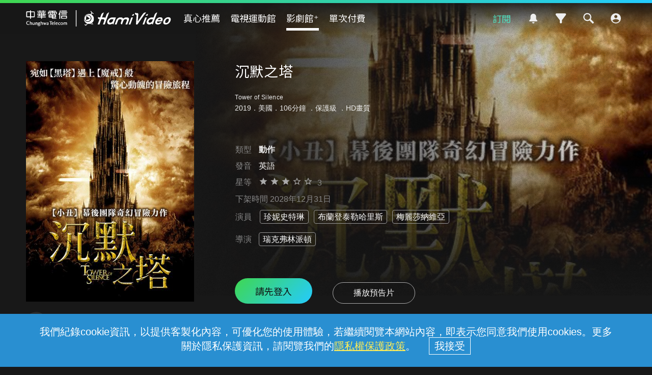

--- FILE ---
content_type: text/html;charset=UTF-8
request_url: https://hamivideo.hinet.net/hamivideo/product/207609.do?cs=2
body_size: 175082
content:
<!doctype html>
<html lang="zh-Hant-TW">
<head>
<meta http-equiv="Content-Type" content="text/html; charset=UTF-8">
<meta http-equiv="X-UA-Compatible" content="chrome=1">
<meta name="format-detection" content="telephone=no" />
<meta name="viewport" content="width=device-width, initial-scale=1.0" />
<link rel="shortcut icon"  href="https://hamivideo.hinet.net/hamivideo/favicon_hamivideo_new.ico" />
<title>沉默之塔 - 線上看 - 電影 - 動作 | HamiVideo</title>
<meta property="og:type" content="video.other"/>
<meta name="description" content="沉默之塔動作線上看，當偉大的女魔法師凱，遭到神秘的敵人俘虜後，她年輕的追隨者們將展開一場驚心動魄的救援行動……。 導演:瑞克弗林派頓,演員:珍妮史特琳,布蘭登泰勒哈里斯,梅麗莎納維亞"/>
<meta name="keywords" content="沉默之塔,電影,動作,線上看,HamiVideo">
<meta property="og:title" itemprop="name" content="沉默之塔 - 線上看 - 電影 - 動作 | HamiVideo" />
<meta property="og:description" itemprop="description" content="沉默之塔動作線上看，當偉大的女魔法師凱，遭到神秘的敵人俘虜後，她年輕的追隨者們將展開一場驚心動魄的救援行動……。 導演:瑞克弗林派頓,演員:珍妮史特琳,布蘭登泰勒哈里斯,梅麗莎納維亞"/>
<meta property="og:image" itemprop="image" content="https://apl-hamivideo.cdn.hinet.net/HamiVideo/getHamiVideoImg.php?imageId=sourceImages@2356101717_o_20221110192444.jpg" />
<meta property="og:locale" content="zh_TW" />
<meta property="og:site_name" content="HamiVideo"/>
<meta property="og:url" content="https://hamivideo.hinet.net/product/207609.do?cs=2"/>
<meta property="fb:app_id" content="" />
<meta name="google-site-verification" content="QJzzQMRtSSquP1C2SRahU3clrjhDiWvxHaxUtZAsyxo" />
<link rel="canonical" href="https://hamivideo.hinet.net/product/207609.do?cs=2" />
<link rel="stylesheet" type="text/css" href="https://static-hamivideo.cdn.hinet.net/resources/css/global.css?v=20251128_01" media="all" />
<link rel="stylesheet" type="text/css" href="https://static-hamivideo.cdn.hinet.net/resources/css/olympics.css?v=20251128_01" media="all" />
<link rel="stylesheet" type="text/css" href="https://static-hamivideo.cdn.hinet.net/resources/css/jquery-ui.css?v=20251128_01" media="all" />
<link rel="stylesheet" type="text/css" href="https://static-hamivideo.cdn.hinet.net/resources/css/swiper.min.css?v=20251128_01" media="all" />
<link rel="stylesheet" type="text/css" href="https://static-hamivideo.cdn.hinet.net/resources/css/jquery.mCustomScrollbar.css?v=20251128_01" media="all" />
<script type="text/javascript" src="https://static-hamivideo.cdn.hinet.net/resources/js/jquery.min.js?v=20251128_01"></script>
<script type="text/javascript" src="https://static-hamivideo.cdn.hinet.net/resources/js/jquery-ui.js?v=20251128_01"></script>

<script type="text/javascript" src="https://static-hamivideo.cdn.hinet.net/resources/js/jquery.cookie.js?v=20251128_01"></script>
<script type="text/javascript" src="https://static-hamivideo.cdn.hinet.net/resources/js/mustache.min.js?v=20251128_01"></script>
<script type="text/javascript" src="https://static-hamivideo.cdn.hinet.net/resources/js/base.js?v=20251128_01"></script>
<script type="text/javascript" src="https://static-hamivideo.cdn.hinet.net/resources/js/jquery.marquee.min.js?v=20251128_01"></script>
<script type="text/javascript" src="https://static-hamivideo.cdn.hinet.net/resources/js/lazysizes.min.js?v=20251128_01"></script>
<script type="text/javascript" src="https://static-hamivideo.cdn.hinet.net/resources/js/xss.min.js?v=20251128_01"></script>
<script type="text/javascript" src="https://static-hamivideo.cdn.hinet.net/resources/js/web-storage-cache.min.js?v=20251128_01"></script>
<script type="text/javascript" src="https://static-hamivideo.cdn.hinet.net/resources/js/jquery.mCustomScrollbar.concat.min.js?v=20251128_01"></script>
<script async src="https://securepubads.g.doubleclick.net/tag/js/gpt.js" crossorigin="anonymous"></script>
<script>
var gaPageView = true;
var isLogin = false;
var contextPathUrl="/hamivideo/";
</script>
<!-- XFS --> 
<style id="antiClickjack">body{display:none !important;}</style>
<script type="text/javascript">
if (self === top) {
	var antiClickjack = document.getElementById("antiClickjack");
	antiClickjack.parentNode.removeChild(antiClickjack);
} else {
	 top.location = window.location.origin;
}
</script>
<!-- Google Tag Manager -->
<script>(function(w,d,s,l,i){w[l]=w[l]||[];w[l].push({'gtm.start':
new Date().getTime(),event:'gtm.js'});var f=d.getElementsByTagName(s)[0],
j=d.createElement(s),dl=l!='dataLayer'?'&l='+l:'';j.async=true;j.src=
'https://www.googletagmanager.com/gtm.js?id='+i+dl;f.parentNode.insertBefore(j,f);
})(window,document,'script','dataLayer','GTM-PGP5RP');</script>
<!-- End Google Tag Manager -->
<script>
window.dataLayer = window.dataLayer || [];
function gtag(){dataLayer.push(arguments);}
gtag('js', new Date());
gtag('config', 'GTM-PGP5RP');
</script> 
<script>
//dataLayer.push(eventData);
var gaSessionId = "";
var user_id="";
var AuthloginId="";
var Authfor="";
var LoginMethod="";
var gaAuthloginId="";
var gaLoginMethod="";
var gaAuthfor="";
var gaUser_id="";
var authLoginAccount="";
var deviceId="";
var authLoginType="";
var authLoginId="";
var authLoginAccountType="";
var userProfileId="_";
var isChildMode ="";

 

if(null!=gaSessionId && gaPageView){
	dataLayer.push({
		event: 'pageview',
		SessionID:gaSessionId,
		user_id:gaUser_id,
		AuthloginId:gaAuthloginId,
		LoginMethod: gaLoginMethod,
		Authfor : gaAuthfor,
		userProfileId:userProfileId,
		DeviceId:atob(deviceId)
	});
}

//選單(館別)
function gaEventMenu(label){
	var eventData = {
		event			:'HamiVideo一般事件',
		eventCategory	:'底部主選單',
		eventAction	:'功能點擊',
		eventLabel	:label,
		SessionID:gaSessionId,
		user_id:gaUser_id,
		AuthloginId:gaAuthloginId,
		LoginMethod: gaLoginMethod,
		Authfor : gaAuthfor,
		userProfileId:userProfileId,
		DeviceId:atob(deviceId)
	};
	dataLayer.push(eventData);
}
//訂閱(館別)
function gaEventSubscribe(label){
	var eventData = {
		event			:'HamiVideo一般事件',
		eventCategory	:'訂閱',
		eventAction	:'購買訂閱',
		eventLabel	:label,
		SessionID:gaSessionId,
		user_id:gaUser_id,
		AuthloginId:gaAuthloginId,
		LoginMethod: gaLoginMethod,
		Authfor : gaAuthfor,
		userProfileId:userProfileId,
		DeviceId:atob(deviceId)
	};
	dataLayer.push(eventData);
}
//側選單
function gaEventNav(elem, eventName){
	var label = elem.innerHTML;
	if(eventName==undefined){
		eventName= 'HamiVideo一般事件';
	}
	var eventData = {
		event			:eventName,
		eventCategory	:'側邊選單',
		eventAction	:'功能點擊',
		eventLabel	:label,
		SessionID:gaSessionId,
		user_id:gaUser_id,
		AuthloginId:gaAuthloginId,
		LoginMethod: gaLoginMethod,
		Authfor : gaAuthfor,
		userProfileId:userProfileId,
		DeviceId:atob(deviceId)
	};
	dataLayer.push(eventData);
}
//側選單功能
function gaEventFunction(elem, label,eventName){
	if(!label){
		label = elem.innerHTML
	}
	if(eventName==undefined){
		eventName= 'HamiVideo一般事件';
	}
	var eventData = {
		event			:eventName,
		eventCategory	:'功能使用',
		eventAction	:'功能點擊',
		eventLabel	:label,
		SessionID:gaSessionId,
		user_id:gaUser_id,
		AuthloginId:gaAuthloginId,
		LoginMethod: gaLoginMethod,
		Authfor : gaAuthfor,
		userProfileId:userProfileId,
		DeviceId:atob(deviceId)
	};
	dataLayer.push(eventData);
}
//廣告
function gaEventAd(category, label){
	var eventData = {
		event			:'HamiVideo一般事件',
		eventCategory	:category,
		eventAction	:'廣告點擊',
		eventLabel	:label,
		SessionID:gaSessionId,
		user_id:gaUser_id,
		AuthloginId:gaAuthloginId,
		LoginMethod: gaLoginMethod,
		Authfor : gaAuthfor,
		userProfileId:userProfileId,
		DeviceId:atob(deviceId)
	};
	dataLayer.push(eventData);
}
//UI
function gaEventUI(category, label){
	var eventData = {
		event			:'HamiVideo一般事件',
		eventCategory	:category,
		eventAction	:'卡片點擊',
		eventLabel	:label,
		SessionID:gaSessionId,
		user_id:gaUser_id,
		AuthloginId:gaAuthloginId,
		LoginMethod: gaLoginMethod,
		Authfor : gaAuthfor,
		userProfileId:userProfileId,
		DeviceId:atob(deviceId)
	};
	dataLayer.push(eventData);
}
//方案購買成功
function gaEventSubscribeSucc(category, label){
	var eventData = {
		event			:'HamiVideo一般事件',
		eventCategory	:category,
		eventAction	:'購買成功',
		eventLabel	:label,
		SessionID:gaSessionId,
		user_id:gaUser_id,
		AuthloginId:gaAuthloginId,
		LoginMethod: gaLoginMethod,
		Authfor : gaAuthfor,
		userProfileId:userProfileId,
		DeviceId:atob(deviceId)
	};
	dataLayer.push(eventData);
}
//custom
function gaEvent(category, action, label, event){
	if(event==null){
		event = 'HamiVideo一般事件';
	}
	var eventData = {
		event			:event,
		eventCategory	:category,
		eventAction	:action,
		eventLabel	:label,
		SessionID:gaSessionId,
		user_id:gaUser_id,
		AuthloginId:gaAuthloginId,
		LoginMethod: gaLoginMethod,
		Authfor : gaAuthfor,
		userProfileId:userProfileId,
		DeviceId:atob(deviceId)
	};
	dataLayer.push(eventData);
	
	console.log(eventData);
}
function de(s){
	 return s.split("").reverse().join("");
}
function gaErrorPlayer(streamingHost,streamingPath,streamingAddress,dnsAddress,LogSN,errorMessage,errorTime){
	var eventData = {
			event		    :"APP_Error_Log_Event",
			eventCategory	:"播放器訊息",
			streamingHost	:streamingHost,
			streamingPath	:streamingPath,
			streamingAddress:streamingAddress,
			LogSN           :LogSN,
			dnsAddress      :dnsAddress,
			errorMessage    :errorMessage,
			errorTime       :errorTime
			
		};
	console.log(eventData);
	dataLayer.push(eventData);
}
</script>


<script src='https://t.ssp.hinet.net/utag.js' async></script>
<script>
    var partnerId = 'f4b8a7';
    window.__hitagCmdQueue = window.__hitagCmdQueue || [];
    function hiball() {__hitagCmdQueue.push(arguments)};
    hiball('fire', partnerId);
    hiball('cm', partnerId, document.cookie);
</script>
 
 </head>
<body>
<!-- Google Tag Manager (noscript) -->
<noscript><iframe src="https://www.googletagmanager.com/ns.html?id=GTM-PGP5RP"height="0" width="0" style="display:none;visibility:hidden"></iframe></noscript>
<!-- End Google Tag Manager (noscript) -->
<!-- widget -->
<script>
var widgetString="";  //widget ad 
var adsString="";  //fullcover ad 
var maglevString="" //magle ad	
var textString =""; //text ad   </script>
<script>
</script>
<div class="float ad_widget">
		<div class="bt_close_s"></div>
		</div>
	<script>
	
	   $('.ad_widget').remove();
	
$('.bt_close_s').click(function(){
	console.log("widgetString:"+widgetString);
	try {
		$.ajax({
			type : 'POST',
			cache : false,
			data : {
				//'updateDate':'2026-01-20 09:31:26'
				"adsString" : widgetString
			},
			url : '/hamivideo/ajax/widgetTime.do',
			async : true,
			success : function(response) {
				$('.ad_widget').remove();
			},
			error : function(jqXHR, textStatus, errorThrown) {
				console.log(jqXHR+'/'+textStatus+'/'+errorThrown);
				alert('後端系統異常，請稍後再試');
			}
		});
	} catch (err) {
		alert(err);
	}
});



</script>
<!-- fullCover -->
<!-- 磁浮 maglevAd-->
<script>


function closeMaglev(){
	console.log("adsString:"+maglevString);
	try {
		$.ajax({
			type : 'POST',
			cache : false,
			url : '/hamivideo/ajax/maglevTime.do',
			data:{"adsString" : maglevString},
			async : true,
			success : function(response) {
				//$('#ad_overlay,#ad_popup').remove();
				$('.ad_magle').remove();
			},
			error : function(jqXHR, textStatus, errorThrown) {
				console.log(jqXHR+'/'+textStatus+'/'+errorThrown);
				alert('後端系統異常，請稍後再試');
			}
		});
	} catch (err) {
		alert(err);
	}
} 
//setTimeout(closeMaglev,2000);
</script>
<!-- xx文字 -->

<script>
	function closeText(id,textString ){
		console.log("adsString:"+textString);
		try {
			$.ajax({
				type : 'POST',
				cache : false,
				url : '/hamivideo/ajax/textTime.do',
				data:{"adsString" : textString},
				async : true,
				success : function(response) {
					$('#textInfo'+id).remove();
				},
				error : function(jqXHR, textStatus, errorThrown) {
					console.log(jqXHR+'/'+textStatus+'/'+errorThrown);
					alert('後端系統異常，請稍後再試');
				}
			});
		} catch (err) {
			alert(err);
		}
		
		
		
	}
	</script>
<!-- popup login -->
  <div class="popup_overlay" id="login_overlay" hidden></div>
  <div class="popup" id="popup_login" hidden><div class="bt_close" onclick="location.reload();"></div>
    <div class="loginContent" id="loginMethod" hidden>
      <div class="h2">請先登入 Hami Video</div>
      <!-- <h3></h3> -->
      <div class="section" id="login_section1">
      	<div class="lineType lineType2" hidden>
	        <p>已偵測到您的行動網路手機門號</p>
	        <div class="formBlock">
	          <input type="text" id="lineNo2" class="input_phone" placeholder="" value="0912 *** 123" readonly="true">
	        </div>
	        <div class="btSet"><a href="#" onclick="loginBy('mobile');return false;">立即登入</a></div>
        </div>
        <!-- <div class="lineType lineType1" hidden>
        <div class="btSet"><a href="#" onclick="loginBy('otp');return false;">手機門號登入</a></div>
        </div>
        <p class="note tCenter">* 您的手機門號就是登入帳號</p> -->
        <div class="btSet bt_phone"><a href="#" onclick="loginBy('otp');return false;">手機門號登入</a></div>
        <div class="btSet bt_mod"><a href="#" onclick="loginBy('mod');return false;">MOD帳號登入</a></div>
        <div class="dividers"><span>或</span></div>
        <div class="btSet bt_other"><a href="#" onclick="loginDeviceInfoDetect();return false;">其他方式登入</a></div>
        
        <!--now: Thu Jan 22 12:46:04 CST 2026-->
		<!-- Wed Sep 01 00:00:00 CST 2021-->
		<p class="foxplusnote">
	       	註：完成登入即表示同意本<a href="/hamivideo/contract.do">服務條款</a>以及<a href="https://www.cht.com.tw/home/consumer/privacy" target="_blank">隱私權政策</a>
	    </p>
      </div>
      <div class="section" id="login_section2" hidden>
          <p>已偵測此區域的寬頻網路 HN (HiNet) 帳號</p>
          <div class="formBlock">
            <input type="text" id="lineNo1" class="input_wifi" placeholder="" value="HN - 80 ***** 123" readonly="true">
          </div>
          <div class="btSet"><a href="#" onclick="loginBy('wifi');return false;">立即登入</a></div>
          <p class="note">* 若使用前述中華寬頻HN為登入帳號，日後皆需在相同寬頻網域才能再登入使用；且擁有此中華寬頻HN帳號與密碼者皆可登入。</p>
          <p class="note">* 請勿使用公共區域網路登入，如咖啡店、社區共用網路、公開場所免費網路等。</p>
          <div class="dividers"><span>或</span></div>
          <div class="btSet bt_wifi"><a href="#" onclick="loginBy('hn');return false;">其他中華寬頻HN帳號登入</a></div>
          <div class="btSet bt_other"><a href="#" onclick="loginOthers();return false;">其他方式登入</a></div>
        </div>
        
        <div class="section" id="login_section3" hidden>
          <div class="btSet bt_phone lineType lineType1"><a href="#" onclick="loginBy('otp');return false;">手機門號登入</a></div>
          <!-- <p class="note mBtm tCenter lineType lineType1">* 您的手機門號就是登入帳號</p> -->
          <div class="btSet bt_mod"><a href="#" onclick="loginBy('mod');return false;">MOD帳號登入</a></div>
          <div class="btSet bt_wifi lineType lineType1"><a href="#" onclick="loginBy('hn');return false;">中華寬頻HN帳號登入</a></div>
          <div class="btSet bt_wifi lineType lineType2"><a href="#" onclick="loginBy('hn');return false;">中華寬頻HN帳號登入</a></div>
          <p class="note mBtm tCenter lineType lineType2">* 您的中華寬頻 HN (HiNet) 帳號就是登入帳號</p>
          <div class="btSet bt_wifi lineType lineType2"><a href="#" onclick="loginBy('otp');return false;">手機門號登入</a></div>
          <div class="btSet bt_google"><a href="#" onclick="loginBy('google');return false;">Google帳號登入</a></div>
          <div class="btSet bt_cht"><a href="#" onclick="loginBy('hinet');return false;">中華電信會員帳號登入</a></div>
         
        </div>
    </div>
    <div class="loginContent" id="loginOtp" hidden>
      <div class="h2">輸入手機號碼</div>
      <!-- <h3></h3>-->
      <div class="section">
        <p>手機號碼</p>
        <div class="formBlock">
          <input type="password" class="input_phone" placeholder="輸入您的手機號碼" id="mobile" name="mobile" maxlength="10" inputmode="tel" autocomplete="off">
          <div class="eyeclose" id="eye" onclick="toggleInput('#eye' , '#mobile')"></div>
        </div>
        <div class="btSet bt_lock" id="step1Btn"><a href="#" onclick="goOtp();return false;" id="goOptButton">下一步</a></div>
        </div>
    </div>
    <div class="loginContent" id="loginOtpVerify" hidden>
      <div class="h2" id="otpVerifyMessage">輸入驗證代碼</div><!-- 無法驗證代碼，請再試一次 -->
      <div class="section">
        <p>驗證代碼</p>
        <div class="formBlock">
          <input type="text" class="input_valid" placeholder="輸入驗證碼" name="sms" id="sms" maxlength="6" inputmode="tel">
        </div>
        <div class="h3">驗證碼已發送至 +886 <span id="mobile_view"></span></div>
        <div style="display: inline;">
        	<span class="note2"><a href="#" onclick="goOtp();return false;" id="sendSMS">重新發送</a></span>
        	<span id="note3" hidden>
        		<span style="margin-left: 10px;">|</span><a href="/hamivideo/app/qa/in.do?title=用行動門號登入，為何收取不到驗證簡訊" target=_"blank" style="margin-left:10px;text-decoration:underline">收不到驗證碼 </a>
        	</span>
        </div>
        <div class="btSet mBtm bt_lock" id="step2Btn" style="margin-top:40px;"><a href="#" onclick="doOtpLogin();return false;" id="doOptLoginButton">完成</a></div>
      </div>
    </div>
    <div class="loginContent" id="loginMod" hidden>
      <div class="h2" id="modVerifyMessage">輸入MOD配對碼</div>
      <!-- <h3></h3> -->
      <div class="section">
        <p>MOD配對碼</p>
        <div class="formBlock">
          <input type="text" class="input_tv" placeholder="輸入6位數配對碼" id="modCode" name="modCode" maxlength="6" inputmode="tel">
        </div>
        <div class="btSet bt_lock" id="step3Btn"><a href="#" onclick="doModLogin();return false;" id="doModLoginButton">登入</a></div>
        <p class="note">從電視開啟「MOD首頁」> 遙控器輸入960 取得MOD配對碼</p>
      </div>
    </div>
    
    <!-- HN      -->
    <div class="loginContent" id="loginHN" hidden >
  	 <div class="h2" id="hnVerifyMessage">中華寬頻HN帳號登入</div>
      <!-- <h3></h3> -->
      <div class="section">
        <p class="hn">HN帳號 </p>
        <div class="formBlock">
          <input type="text" class="input_none" placeholder="請輸入HN帳號8碼數字" id="hn_id" name="hn_id" maxlength="8" inputmode="tel"><p>
          <p class="hn">HN密碼  </p>
          <input type="password" class="input_none" placeholder="請輸入HN密碼" id="hn_pwd" name="hn_pwd"><p>
          <p class="hn"> 圖形驗證碼 </p>
          <input type="text" class="input_none" placeholder="請輸入圖形驗證碼" id="hn_captcha" name="hn_captcha"><p>
          <div style="display:flex;">
         	<img id="captcha" />
         	<span style="line-height:40px;">
         		&nbsp;&nbsp;<a href="javascript:void(0)" class="reload_captcha" onclick="$('#captcha').attr('src','/hamivideo/captcha.do?t='+Math.random());">重新產生</a>
         	</span>
         </div>   
         
       </div>
         <div class="btSet bt_lock" id="hn_login"><a href="javascript:void(0)" onclick="doHNlogin();" id="doHNloginButton">登入</a></div>
         <p class="forgot">忘記密碼：請洽客服 0800-080123 重設</p>
      </div>
     
    </div>
   <!--       -->
  </div><form name="loginForm" method="post" action="/hamivideo/loginTo.do" >
  	<input type="hidden" name="loginMethod">
  	<input type="hidden" name="authLoginId">
  	<input type="hidden" name="otpw">
  	<input type="hidden" name="autoLogin">
  	<input type="hidden" name="others" value="e0cd1cea9dc110a6a2c69cfe11d0758a54a8d70e2a8ec8d3cfc74cb85ad82825eb8b40a213337980">
  	<input type="hidden" name="authParam" value=""><input type="hidden" name="hn_captcha"> 
  	</form>
<script>

$("#hn_id").on("keyup", function(e){
	changeHn_login();
});
$("#hn_pwd").on("keyup", function(e){
	changeHn_login();
});
$("#hn_captcha").on("keyup", function(e){
	changeHn_login();
});
function changeHn_login(){
	$("#hn_login").addClass("bt_lock");
	var hn_id = $("#hn_id").val();
	var hn_pwd =$("#hn_pwd").val();
	var hn_captcha= $("#hn_captcha").val();
	if(hn_id.length>0 && hn_pwd.length>0 && hn_captcha.length>0){
		$("#hn_login").removeClass("bt_lock");
	}
}
function doHNlogin(){
	var hn_id = $("#hn_id").val();
	var hn_pwd =$("#hn_pwd").val();
	var hn_captcha= $("#hn_captcha").val();
	if(hn_id===""){
		alert('請輸入HN帳號');
		$("#hn_id").focus();
		return;
	}
	if(hn_pwd===""){
		alert('請輸入HN密碼');
		$("#hn_pwd").focus();
		return;
	}
	if(hn_captcha===""){
		alert('請輸入圖形驗證碼');
		$("#hn_captcha").focus();
		return;
	}
	document.loginForm.authLoginId.value = $("#hn_id").val();
	document.loginForm.otpw.value = $("#hn_pwd").val();
	document.loginForm.hn_captcha.value = $("#hn_captcha").val();
	
	//document.loginForm.submit();
	try {
		$.ajax({
			type : 'POST',
			data :{'hn_captcha': $('#hn_captcha').val()},
			cache : false,
			url : '/hamivideo/check_captcha.do',
			async : true,
			dataType: "text",
			success : function(response) {
				if(response===""){		
					document.loginForm.submit();
				}else{
					//$('#hnVerifyMessage').text(response);
					alert(response);
					$('#hn_captcha').val("");
					$('#hn_captcha').focus();
					$('#captcha').attr('src','/hamivideo/captcha.do?t='+Math.random());
				}
			},error: function( jqXHR, textStatus, errorThrown ){
				console.log(jqXHR+'/'+textStatus+'/'+errorThrown);
				alert('後端系統異常，請稍後再試');
				 $('#doHNloginButton').attr('onclick','doHNlogin();');
			},
			beforeSend: function( jqXHR, settings ){
				loadingToggle(needOverLay);
				 $('#doHNloginButton').attr('onclick','javascript:void();return;');
			},
			complete: function( jqXHR, textStatus ){
				loadingToggle(needOverLay);
			    $('#doHNloginButton').attr('onclick','doHNlogin();');
			}
	      });
	      }catch (err) {
		      alert(err);
	      }
}

var needOverLay = false;
	function loginDeviceInfoDetect(){
		if(null==lineType){
			try {				
				$.ajax({
					type : 'POST',
					cache : false,
					url : '/hamivideo/getDeviceLoginInfo.do',
					async : true,
					success : function(response) {//lineType 1hn 2手機
						login(response.lineType, response.lineNo,true);
						loginOthers();
					},
					error: function( jqXHR, textStatus, errorThrown ){
						console.log(jqXHR+'/'+textStatus+'/'+errorThrown);
						alert('後端系統異常，請稍後再試');
					},
					beforeSend: function( jqXHR, settings ){
						loadingToggle(needOverLay);
					},
					complete: function( jqXHR, textStatus ){
						loadingToggle(needOverLay);
					}
				});
			} catch (err) {
				alert(err);
			}
		}else{
			loginOthers();
		}
		lineType = null;
	}
	 
	function loginCheck(clean){
		$('.memberBlock').hide();
		
		setDeviceLog("raw_log_nologin"); 
		if(null==lineType){
			login(null, null);
// 			try {				
// 				$.ajax({
// 					type : 'POST',
// 					cache : false,
// 					url : '/hamivideo/getDeviceLoginInfo.do',
// 					async : true,
// 					success : function(response) {
// 						login(response.lineType, response.lineNo);
// 					},
// 					error: function( jqXHR, textStatus, errorThrown ){
// 						console.log(jqXHR+'/'+textStatus+'/'+errorThrown);
// 						alert('後端系統異常，請稍後再試');
// 					},
// 					beforeSend: function( jqXHR, settings ){
// 						loadingToggle(needOverLay);
// 					},
// 					complete: function( jqXHR, textStatus ){
// 						loadingToggle(needOverLay);
// 					}
// 				});
// 			} catch (err) {
// 				alert(err);
// 			}
		}else{
			login(lineType, lineNo);
			
		}
		//lineType = null;
	}
	
	function login(lineType, lineNo ,hideSection1){
		$(window).scrollTop(0);
		hn = (lineType == '1');
		if(lineType){
			$('#lineNo'+lineType).val(lineNo);
		}else{
			lineType='1';
		}
		$('.lineType').hide();
		$('.lineType'+lineType).show();
		
		if(!(hideSection1!==undefined && hideSection1===true)){
			$('#login_overlay,#popup_login,#loginMethod,#login_section1').show();

		}
			
	}

	function loginByOtp() {
		location.href = 'otp.do?finishURL=' + ''
			+ '&others=' + 'e0cd1cea9dc110a6a2c69cfe11d0758a54a8d70e2a8ec8d3cfc74cb85ad82825eb8b40a213337980';
	}
	function loginOthers() {
		$("#loginMethod .section").hide();
		$('#loginFacebook').hide();
		
		if (hn) {
			$("#login_section2").show();
			hn = false;
			return;
		}else{
			$("#login_section3").show();
			$("#loginMethod").show();
		}
		//location = 'loginByOthers.do';
	}
	function loginBy(loginMethod) {
		document.loginForm.loginMethod.value = loginMethod;
		/*if(isFoxFlag){//FOX+要在手機門號入頁show說明
			$("#foxplusdesc").show();
		}else{
			$("#foxplusdesc").hide();
		}*/

		switch(loginMethod){
		case 'otp':
			$("#loginMethod,#loginMethod .section").hide();
			$('#mobile').val('');
			$("#loginOtp").show();
			$('#mobile').focus();
			$('#loginFacebook').hide();
			break;
		case 'mod':
			$('#modVerifyMessage').text('輸入MOD配對碼');
			$("#loginMethod,#loginMethod .section").hide();
			$('#modCode').val('');
			$('#loginMod').show();
			$('#modCode').focus();
			break;
		
		case 'hn':
			$("#loginMethod,#loginMethod .section").hide();
			$('#loginHN').show();
			$('#captcha').attr("src","/hamivideo/captcha.do?t="+Math.random());
			$("#hn_id").focus();
			break;
		default:
			document.loginForm.submit();
			break;
		}
	}
	function loginToDeleteProfile(){
		$(window).scrollTop(0);
		$('#login_overlay,#popup_login,#login_section1').show();
		
	}
	var sendSMS_time;
	function sendSMScounter(){
		
		$("#sendSMS").css("cursor","default");
		$("#sendSMS").css("text-decoration","none");
	    $("#sendSMS").text("重新發送("+ (sendSMS_time<10 ? "0"+sendSMS_time : sendSMS_time)  +"秒)");
	    
	    if(sendSMS_time<=0){
			$("#sendSMS").css("cursor","pointer");
			$("#sendSMS").css("text-decoration","underline");
		    $("#sendSMS").text("請點我重新發送");
		}else{
			setTimeout(sendSMScounter, 1000);
		}
	    sendSMS_time-=1; 
		//console.log($("#sendSMS").text() );
	}
	function goOtp(){
		var text = $("#mobile").val();
		if (text==''){
			alert('請輸入手機門號');
			$('#mobile').focus();
			return false;
		}
		if(text.length!=10/* || text.substring(0,2)!='09' || !isNum(text)*/){
			alert('手機門號格式錯誤，請重新輸入');
			$('#mobile').focus();
			return false;
		}
		try {
			if($("#sendSMS").css("cursor")==="default"){  //是否還在倒數				
				return;
			}			
			$.ajax({
				type : 'POST',
				data :{'authLoginId':$('#mobile').val()},
				cache : false,
				url : '/hamivideo/otpSendSms.do',
				async : true,
				dataType: "text",
				success : function(response) {
					if(response==''){
						$('#mobile_view').text($('#mobile').val());
						$("#loginOtp").hide();
						$('#otpVerifyMessage').text('輸入驗證代碼');
						$("#loginOtpVerify").show();
						$('#sms').focus();
						
						//倒數59秒
						sendSMS_time=59;
						sendSMScounter();
					} else {
						alert(response);
					}
				},
				error: function( jqXHR, textStatus, errorThrown ){
					console.log(jqXHR+'/'+textStatus+'/'+errorThrown);
					alert('後端系統異常，請稍後再試');
					 $('#goOptButton').attr('onclick','goOtp();return false;');
				},
				beforeSend: function( jqXHR, settings ){
					loadingToggle(needOverLay);
					 $('#goOptButton').attr('onclick','javascript:void();');
				},
				complete: function( jqXHR, textStatus ){
					 $('#goOptButton').attr('onclick','goOtp();return false;');
					loadingToggle(needOverLay);
					
				}
			});
		} catch (err) {
			alert(err);
		}
	}
	
	$("#mobile").on("keyup", function(e){
	$("#step1Btn").addClass("bt_lock");
	if($(this).val().length>0){
		$("#step1Btn").removeClass("bt_lock");
		if (e.keyCode == 13) {
	    	goOtp();
	    }
	}
	});
	$("#sms").on("keyup", function(e){
		$("#step2Btn").addClass("bt_lock");
		if($(this).val().length>0){
			$("#step2Btn").removeClass("bt_lock");
			if (e.keyCode == 13) {
		    	doOtpLogin();
		    }
		}
	});
	$("#modCode").on("keyup", function(e){
		$("#step3Btn").addClass("bt_lock");
		if($(this).val().length>0){
			$("#step3Btn").removeClass("bt_lock");
			if (e.keyCode == 13) {
		    	doModLogin();
		    }
		}
	});
	
	function isNum(text){
		for(var i=0;i<text.length;i++){
			if(isNaN(text)){
				return false;
			}
		}
		return true;
	}
	
	function doOtpLogin(){
		if ($("#sms").val()==''){
			alert('請輸入簡訊認證碼');
			$('#sms').focus();
			return false;
		}
		$('#doOptLoginButton').attr('onclick','javascript:void();');
		
		document.loginForm.authLoginId.value = $("#mobile").val();
		document.loginForm.otpw.value = $("#sms").val();
		document.loginForm.submit();
	}
	
	function doModLogin(){
		if ($("#modCode").val()==''){
			alert('請輸入配對碼');
			$('#modCode').focus();
			return false;
		}
		$('#doModLoginButton').attr('onclick','javascript:void();');	
		document.loginForm.otpw.value = $("#modCode").val();
		document.loginForm.submit();
	}
	
	function doKickLogin(token){
		/*var radios = $('input[name=deviceKickRadio]:checked');
		if(radios.length==0){
			alert('請選擇要登出的裝置!');
			return;
		}
		var otpw = radios[0].value;*/
		var otpw =token;
		document.loginForm.loginMethod.value = 'kick';
		document.loginForm.otpw.value = otpw;
		document.loginForm.submit();
	}
	
	function alertFoxMsg(){//2020/3
		alert('✧*灑花加轉圈✧*\nFOX+喬遷之喜\n2020/4/29起陰屍路、良醫墨非也可以在Hami Video看到了! 走過路過不錯過，快到「真心推薦>FOX+館入口卡片」點選進入Hami Video FOX+館繼續觀賞!');
	}
	
	var lineType = null;

	var lineNo = null;
	var login_loginMethod = null;
	var login_authLoginId = null;
	var login_returnCode = null;
	
	var hn = false;
	if(login_returnCode=='2'){//kick someone
		$('#login_overlay,#loginKick').show();
	}else if(null!=login_loginMethod){
		document.loginForm.loginMethod.value = login_loginMethod;
		switch(login_loginMethod){
		case 'otp':
			$('#mobile').val(login_authLoginId);
			$('#mobile_view').text(login_authLoginId);
			$('#otpVerifyMessage').text(login_returnMessage);
			$('#login_overlay,#popup_login,#loginOtpVerify').show();
			$('#sms').focus();
			if(login_returnCode==="02001-105"){
				$('#note3').show();
			}
			//倒數59秒
			sendSMS_time=59;
			if(login_returnCode==="02001-108"){
				sendSMS_time=0;
			}
			sendSMScounter();
			break;
		case 'mod':
			$('#modVerifyMessage').text(login_returnMessage);
			$('#login_overlay,#popup_login,#loginMod').show();
			$('#modCode').focus();
			break;
		case 'hn':
			//$('#hnVerifyMessage').text(login_returnMessage);
			setTimeout(function(){alert(login_returnMessage)},500);
			$('#login_overlay,#popup_login,#loginHN').show();
			$('#hn_id').val(login_authLoginId);
			$('#hn_pwd').focus();
			$('#captcha').attr("src","/hamivideo/captcha.do?t="+Math.random());
			break;
		default:
			alert(login_returnCode+':'+login_returnMessage);
			loginCheck();
			break;
		}
	}
	
    function setDeviceLog(name){
  	  let ls_raw_log= localStorage.getItem(name); 
  	  if(ls_raw_log!= undefined || ls_raw_log!=null ){
  			$.ajax({
  				type : 'POST',
  				cache : false,
  				url : '/hamivideo/api/setDeviceLog.do',
  				data:{
  					raw_log: ls_raw_log,
  					type : "player",
  					action:"savePlayingRecord"
  				},
  				async : true,
  				success : function(response) {
  					localStorage.removeItem(name);
  					console.log(response);
  				},error : function(jqXHR, textStatus, errorThrown) {
  					console.log(jqXHR+'/'+textStatus+'/'+errorThrown);
  				}
  			});
  	  }
    }
   
</script>
<div class="memberBlock" style="display: none;">
    <div class="bt_close"></div>
    <div class="mCustomScrollbar">
    <div class="com">
    <div class="card loginType">
        <div class="btSet"><a href="#" onclick="loginCheck(true);return gaEventFunction(this,'登入/註冊');">登入 / 註冊</a></div>
        <p>立即免費登入</p>
      </div>
    <div class="bt_moreType"><a href="/hamivideo/promote/subscribePromote.do" onclick="return gaEventFunction(this);">更多訂閱方案</a></div>
      <div>
      <ul>
      	<li><a href="/hamivideo/personal/coupon.do" onclick="return gaEventNav(this);">優惠兌換<i class="gift"></i></a></li>
	        <li><a href="/hamivideo/qa.do" onclick="return gaEventNav(this);">常見問題</a></li>
        <li><a href="https://chat.cht.com.tw/?b=FixedLine&s=hamivideo&f=hamivideo" onclick="return gaEventNav(this);" target=_blank>聯絡客服</a></li>
      </ul>
      </div>
    </div>
  </div>
  </div>
  <script>
  function memberBlock(){
  	$('.memberBlock').show();
  	$(".memberBlock .mCustomScrollbar").css("height", $(window).outerHeight() - $('.memberBlock .mCustomScrollbar').position().top);
  	
  	$('#eyeIcon').removeClass("eye_open");
  	let mask =$('#showLoginMethod').data("mask");
  	$('#showLoginMethod').html(mask);
  	$('#showLoginMethod').data("ismask",true);
  }
  </script>
  <script>
  function isXss(input){
	  var pattern =["<",">","'", "\""];
	  var isxss =false;
	  for(i=0;i<pattern.length;i++){
		  if(input.indexOf(pattern[i])>-1){
			  isxss=true;
			  break;
		  }
	  }
	  return isxss;
  }
  
  
  function setDeviceLog(name){
  	  let ls_raw_log= localStorage.getItem(name); 
  	  if(ls_raw_log!= undefined || ls_raw_log!=null ){
  			$.ajax({
  				type : 'POST',
  				cache : false,
  				url : '/hamivideo/api/setDeviceLog.do',
  				data:{
  					raw_log: ls_raw_log,
  					type : "player",
  					action:"savePlayingRecord"
  				},
  				async : true,
  				success : function(response) {
  					localStorage.removeItem(name);
  					console.log(response);
  				},error : function(jqXHR, textStatus, errorThrown) {
  					console.log(jqXHR+'/'+textStatus+'/'+errorThrown);
  				}
  			});
  	  }
    }
  
  </script><!-- class="lockBlock"  -->
	<div id="cookieInfo" class="cookieInfo">
		<div class="cookie" >
		
			我們紀錄cookie資訊，以提供客製化內容，可優化您的使用體驗，若繼續閱覽本網站內容，即表示您同意我們使用cookies。更多關於隱私保護資訊，請閱覽我們的<a class="cookieLink" href="https://www.cht.com.tw/home/consumer/privacy">隱私權保護政策</a>。
			
			<input  type="button" class="cookieBtn" value="我接受" onClick="setCookieDisable();return gaEvent('Cookie視窗關閉按鈕','我接受','CookiePopup_gtm');" />
		</div>
	
	</div>


	<script>
	function setCookieDisable(){
		try {
			$.ajax({
				type : 'POST',
				cache : false,
				url : '/hamivideo/ajax/setCookieDisable.do',
				data:{},
				async : true,
				success : function(response) {
					//alert(response);
					//alert('cookie end');
					$('#cookieInfo').remove();
				},
				error : function(jqXHR, textStatus, errorThrown) {
					console.log(jqXHR+'/'+textStatus+'/'+errorThrown);
					alert('後端系統異常，請稍後再試');
				}
			});
		} catch (err) {
			alert(err);
		}
	}
	</script>
<script>
	    //hideCloseButton:true, false
	 	function popupMsgShowMsg(alertMsgText, hideCloseButton){
//			$(window).scrollTop(0);

			$('#msgText').html(alertMsgText);
			$('#popupMsg_overlay,#showMsgPopup,#mainShowText').show();
			if(hideCloseButton){
				$('#close').hide();
			}
			//var heightadjust= (window.screen.availHeight-$('#showMsgPopup').height())/2;
			//alert(heightadjust);
			//$('#showMsgPopup').css("top",'1000px');
			//$('#showMsgPopup').center();
			//alert(alertMsgText);
			
		}
		function closeChildNotAllowedPopup() {
            $('#popupMsg_childNotAllowed,#popupMsg_overlay').hide();
            window.location.href = '/hamivideo/index.do';
        }
	</script>
	
	        
<!-- popup login -->
  <div class="popup_overlay" id="popupMsg_overlay" hidden></div>
  <div id="showMsgPopup" class="popup showMsgPopup"  hidden>
    <div id="close" class="bt_close showMsgBtn" onclick="$('#popupMsg_overlay,#showMsgPopup').hide();"></div>
    <div id="mainShowText" class="showMsgContent">
      <div class="h2" id="msgText"></div>
    </div>
  </div>
 
 <!-- popup profileId miss -->
   <div class="popup_overlay" id="popupMsg_profilemiss" hidden ></div>
  <div id="showMsgPopup_profilemiss" class="popup showMsgPopup" style="background:#181818;border-radius: 20px" hidden>
    <div id="mainShowText" class="showMsgContent">
      <div class="profilemiss_msg">此家庭成員被刪除，請切換其他成員</div>
      <div class="profilemiss_button">
      	<a href="/profile/profileSelect.do?others=e0cd1cea9dc110a6a2c69cfe11d0758a54a8d70e2a8ec8d3cfc74cb85ad82825eb8b40a213337980">切換成員</a>
      </div>
    </div>
  </div>
  
   <!-- popup profile no child -->
   <div class="popup_overlay" id="popupMsg_childNotAllowed"" hidden ></div>
  <div id="showMsgPopup_childNotAllowed" class="popup showMsgPopup" style="background:#181818;border-radius: 10px" hidden>
    <div id="mainShowText" class="showMsgContent" style="padding:40px 40px 80px">
      <div class="profilemiss_msg">目前使用兒童成員，此內容無法瀏覽。請切換<br>其他成員收看。</div>
	    <div style="display:flex;justify-content:center;margin-top:20px">
	      <div class="profilemiss_button" style="margin:0 15px">
	      	<a href="javascript:void(0)" onClick="closeChildNotAllowedPopup();">關閉</a>
	      </div> 
	      <div class="profilemiss_button"  style="margin:0 15px">
	      	<a href="/profile/profileSelect.do?others=e0cd1cea9dc110a6a2c69cfe11d0758a54a8d70e2a8ec8d3cfc74cb85ad82825eb8b40a213337980">切換成員</a>
	      </div>
      	</div>
    </div>
  </div>
  
  <!-- other devices change data -->
  <div class="popup_overlay" id="popupMsg_profileChange" hidden ></div>
  <div id="showMsgPopup_profileChange" class="popup showMsgPopup" style="background:#181818;border-radius: 20px" hidden>
    <div id="mainShowText" class="showMsgContent">
      <div class="profilemiss_msg">此家庭成員已在其他裝置變更設定，<br>將回到「選擇成員頁」後再繼續使用。​</div>
      <div class="profilemiss_button">
      	<a href="/profile/profileSelect.do?others=e0cd1cea9dc110a6a2c69cfe11d0758a54a8d70e2a8ec8d3cfc74cb85ad82825eb8b40a213337980">前往選擇成員頁</a>
      </div>
    </div>
  </div><div class="wrapper">
<h1 class="hide">沉默之塔 - 線上看 - 電影 - 動作 | HamiVideo</h1>
<header >
      <div class="logo"><a href="/hamivideo/index.do">Hami Video</a></div>
       	<nav>
      	<div class="mTitle" onclick="$('#mobileNav').toggle();">瀏覽</div>
        <ul id="mobileNav">
      <li >
        	<a href="/hamivideo/真心推薦.do" title='真心推薦' onclick="return gaEventMenu('真心推薦');">
        		<i  class="" style="background-image:url(https://apl-hamivideo.cdn.hinet.net/HamiVideo/getHamiVideoImg.php?imageId=ic_logo_home.svg)"></i>	
        			真心推薦</a>
      	  </li>
      	 <li >
        	<a href="/hamivideo/電視運動館/全部.do" title='電視運動館' onclick="return gaEventMenu('電視運動館');">
        		<i  class="" style="background-image:url(https://apl-hamivideo.cdn.hinet.net/HamiVideo/getHamiVideoImg.php?imageId=ic_logo_tvsport.svg)"></i>	
        			電視運動館</a>
      	  </li>
      	 <li class="active" >
        	<a href="/hamivideo/影劇館⁺/最新.do" title='影劇館⁺' onclick="return gaEventMenu('影劇館⁺');">
        		<i  class="" style="background-image:url(https://apl-hamivideo.cdn.hinet.net/HamiVideo/getHamiVideoImg.php?imageId=ic_logo_video.svg)"></i>	
        			<span class="h1">影劇館⁺</span>
        			</a>
      	  </li>
      	 <li >
        	<a href="/hamivideo/單次付費/最新.do" title='單次付費' onclick="return gaEventMenu('單次付費');">
        		<i  class="" style="background-image:url(https://apl-hamivideo.cdn.hinet.net/HamiVideo/getHamiVideoImg.php?imageId=ic_logo_rental.svg)"></i>	
        			單次付費</a>
      	  </li>
      	 <li style='display:none'>
        	<a href="/hamivideo/VR館/推薦.do" title='VR館' onclick="return gaEventMenu('VR館');">
        		<i class="n6 "></i>
        			VR館</a>
      	  </li>
      	 <li style='display:none'>
        	<a href="/hamivideo/HBLTV熱賽全包/直播.do" title='HBLTV熱賽全包' onclick="return gaEventMenu('HBLTV熱賽全包');">
        		<i class="n7 "></i>
        			HBLTV熱賽全包</a>
      	  </li>
      	 <li style='display:none'>
        	<a href="/hamivideo/The Outlaw Doctor.do" title='The Outlaw Doctor' onclick="return gaEventMenu('The Outlaw Doctor');">
        		<i class="n8 "></i>
        			The Outlaw Doctor</a>
      	  </li>
      	 <li style='display:none'>
        	<a href="/hamivideo/雙北世壯運.do" title='雙北世壯運' onclick="return gaEventMenu('雙北世壯運');">
        		<i class="n9 "></i>
        			雙北世壯運</a>
      	  </li>
      	 </ul>
      </nav>
      <div class="topToolBlock">
      	<div class="top_buy"><a href="/hamivideo/promote/subscribePromote.do" class="bt">訂閱</a></div>
        <div class="top_alert "><a href="/hamivideo/personal/message.do"></a></div>
<div class="top_filter"><a href="/hamivideo/filter.do"></a></div>
        <div class="top_search"><a href="#"></a>
          <div class="searchBlock" hidden>
            <div class="search"><input id="seach_keyword" type="text" placeholder="搜尋片名或人名關鍵字" maxlength="50">
	            <div class="search_select autocomplete_head mCustomScrollbar" hidden>
	                <ul></ul>
	            </div>
            </div>
            <div class="keyword" hidden>
              <div class="h3">熱門搜尋</div>
              <div class="list_keyword">
              </div>
            </div>
          </div>
        </div>
<script>
$("#seach_keyword").on('keyup', function (e) {
    if (e.keyCode == 13) {
    	//var keyword = $(this).val();
    	var keyword = $(this).val().trim().replace("<","").replace(">","").replace(")(","");
    	 $(this).val(keyword);
    	keyword=keyword.replace("<","").replace(">","");
    	if(keyword.trim()==''){
    		alert('請輸入關鍵字!');
    		return;
    	}
    	location = '/hamivideo/search.do?keyword=' + encodeURIComponent(keyword.trim());
    }
});
$(document).mouseup(function (e) {
	$area_member = $('.memberBlock');
	$area_search = $('.top_search');
	$area_autocomplete = $('.search_select,.search_select li');
   if (!$area_member.is(e.target) && $area_member.has(e.target).length === 0 && $area_member.is(':visible')){
   		$area_member.hide();
   }
   if (!$area_search.is(e.target) // if the target of the click isn't the container...
   && $area_search.has(e.target).length === 0 && $('.searchBlock').is(':visible')) // ... nor a descendant of the container
	{
		cleanSearch();
		cleanAutocomplete();
	}
	else if (!$area_autocomplete.is(e.target) // if the target of the click isn't the container...
   && $area_autocomplete.has(e.target).length === 0) // ... nor a descendant of the container
	{
		cleanAutocomplete();
	}
});
$('.top_search a').click(function(){
	getHotKeyword();
	if($('.searchBlock').is(':visible')){
		cleanSearch();
	}else{
		$('.searchBlock').show();
	}
	$('#seach_keyword').focus();
});
function cleanSearch(){
	cleanAutocomplete();
	$('#seach_keyword').val('');
	$('.searchBlock').hide();
}
function cleanAutocomplete(){
	$('.search_select ul').html('');
	$('.search_select').hide();
}
function getHotKeyword(){
	if($('.list_keyword .item').length > 0){
		return;
	}
	try {
		$.ajax({
			type : 'POST',
			cache : false,
			url : '/hamivideo/search/hotKeywords.do',
			async : true,
			success : function(data) {
				if(data.length>0){
					var html = '';
					data.forEach(function(key) {
						html += '<div class="item"><a href="/hamivideo/search.do?keyword='+encodeURIComponent(key)+'">'+key+'</a></div>';
					});
					$('.list_keyword').html(eval('html'));
					$('.keyword').show();
				}
			},
			error : function(jqXHR, textStatus, errorThrown) {
				console.log(jqXHR+'/'+textStatus+'/'+errorThrown);
				console.log('後端系統異常，請稍後再試');
			}
		});
	} catch (err) {
		console.log(err);
	}
}

$("#seach_keyword").autocomplete({
	source: function (request, response){
		var keyword = $('#keyword').val().trim().replace("<","").replace(">").replace(")(","");
		if(keyword.trim().length==0){
			$('.autocomplete_head ul').html('');
			$('.autocomplete_head').hide();
			return;
		}
		try {
			$.ajax({
				type : 'POST',
				cache : false,
				url : '/hamivideo/search/autoComplete.do',
				async : true,
				data:{keyword:keyword},
				success : function(data) {
					if(data.length>0){
						var html = '';
						data.forEach(function(key) {
							html += '<li onclick="location=\'/hamivideo/search.do?keyword='+encodeURIComponent(key)+'\'">'+key+'</li>';
						});
						$('.autocomplete_head ul').html(eval('html'));
						$('.autocomplete_head').show();
					}
				},
				error : function(jqXHR, textStatus, errorThrown) {
					console.log(jqXHR+'/'+textStatus+'/'+errorThrown);
					console.log('後端系統異常，請稍後再試');
				}
			});
		} catch (err) {
			console.log(err);
		}
	}
});
$(".autocomplete_head.mCustomScrollbar").css("height", $(window).outerHeight() * 0.8);
</script><div class="top_login">
        <a href="#" onclick="memberBlock();return false;">
        	</a>
        </div>
        </div>
    </header>
  
   
   <!-- 大banner無連結 popup -->
<div class="popup_overlay" id="pic_overlay" hidden></div>
<div class="popup adSet" id="pic_popup" hidden>
	<div class="bt_close_ad" id="bt_close_ad" onclick="$('#pic_popup,#pic_overlay').hide();$('#pic_popup').attr('src','')">
		<a href="#"><i></i>關閉</a>
	</div>
	<div class="popup-silder">
	   <div class="pic">
				<img id="bigPic" src="[data-uri]" alt=""></a>
	   </div>   		
	</div>
</div>
<script>
function showBigPic(img){	
	 $('#bigPic').attr("src",img);
	 $('#pic_overlay').show();
	 $('#pic_popup').show();
}
</script>
<!--  --><script type="application/ld+json">
		{ "@context": "http://schema.org", 
          "@type": "Movie",
  		  "name": "沉默之塔",
          "description": "沉默之塔動作線上看，當偉大的女魔法師凱，遭到神秘的敵人俘虜後，她年輕的追隨者們將展開一場驚心動魄的救援行動……。 導演:瑞克弗林派頓,演員:珍妮史特琳,布蘭登泰勒哈里斯,梅麗莎納維亞",
  		  "thumbnailUrl" : "https://apl-hamivideo.cdn.hinet.net/HamiVideo/getHamiVideoImg.php?imageId=sourceImages@2356101717_o_20221110192444.jpg",
  		  "image" :"https://apl-hamivideo.cdn.hinet.net/HamiVideo/getHamiVideoImg.php?imageId=sourceImages@2356101717_o_20221110192444.jpg", 
          "url":"https://hamivideo.hinet.net/product/207609.do?cs=2",
          "embedUrl":"https://hamivideo.hinet.net/product/207609.do?cs=2",
          "uploadDate":"2022-11-25T00:00:00+08:00",
          "duration": "PT106M",
          "genre": "動作",
          "contentRating": "保護級",
          "countryOfOrigin" : "美國",
          "datePublished":"2022-11-25T00:00:00+08:00",
          "dateCreated":"2022-11-25T00:00:00+08:00",
	      "dateModified": "2022-11-25T00:00:00+08:00",
          "actor" : {"@type":"Person","name": ["珍妮史特琳","布蘭登泰勒哈里斯","梅麗莎納維亞"] },
          "director": {"@type": "Person","name":["瑞克弗林派頓"]},
		  
          "aggregateRating":{"bestRating": "5","@type": "AggregateRating","ratingValue": "3","ratingCount": "449","worstRating": "1"},
		  
          "keywords":["沉默之塔","電影","動作","線上看","HamiVideo","瑞克弗林派頓","珍妮史特琳","布蘭登泰勒哈里斯","梅麗莎納維亞"]
	    }
</script>
  <script type="application/ld+json">
		{"@context": "http://schema.org",
  		  "@type": "VideoObject",
  		  "name": "沉默之塔預告片", 
          "description": "沉默之塔動作線上看，當偉大的女魔法師凱，遭到神秘的敵人俘虜後，她年輕的追隨者們將展開一場驚心動魄的救援行動……。 導演:瑞克弗林派頓,演員:珍妮史特琳,布蘭登泰勒哈里斯,梅麗莎納維亞", 
  		  "thumbnailUrl" : "https://apl-hamivideo.cdn.hinet.net/HamiVideo/getHamiVideoImg.php?imageId=sourceImages@2356101717_o_20221110192444.jpg",
          "image" :"https://apl-hamivideo.cdn.hinet.net/HamiVideo/getHamiVideoImg.php?imageId=sourceImages@2356101717_o_20221110192444.jpg", 
  		  "uploadDate":"2022-11-25T00:00:00+08:00",
          "datePublished": "2022-11-25T00:00:00+08:00",
  		  "contentUrl": "https://hamivideo.hinet.net/product/207609.do?cs=2",
          "url":"https://hamivideo.hinet.net/product/207609.do?cs=2",
          "embedUrl":"https://hamivideo.hinet.net/product/207609.do?cs=2"
		}
</script>
<script type="application/ld+json">
{
  "@context": "http://schema.org",
  "@type": "BreadcrumbList",
  "itemListElement": [
    {
      "@type": "ListItem",
      "position": 1, 
      "item": "https://hamivideo.hinet.net/",
      "name": "HamiVideo首頁"
    },
    {
      "@type": "ListItem",
      "position": 2,
      "item": "https://hamivideo.hinet.net/影劇館⁺/最新.do",
      "name": "影劇館⁺"
    },
	
    {
      "@type": "ListItem",
      "position":3,
      "item": "https://hamivideo.hinet.net/影劇館⁺/電影/推薦.do",
      "name": "電影"
    },
    {
      "@type": "ListItem",
      "position":4,
      "item": "https://hamivideo.hinet.net/影劇館⁺/電影/動作.do",
      "name": "動作"
    },
	
    {
      "@type": "ListItem",
      "position": 5,
      "item": "https://hamivideo.hinet.net/product/207609.do?cs=2",
      "name": "沉默之塔"
    }
  ]
}
</script>
		<!--  -->
<div class="popup_overlay" id="ad_overlay"></div>
<div class="mobileMode">
      <div class="info-wrapper">
        <div class="info-silder">
          <div class="swiper-wrapper">
          	<div class="list_item swiper-slide"><img alt="沉默之塔" data-src="https://apl-hamivideo.cdn.hinet.net/HamiVideo/getHamiVideoImg.php?imageId=sourceImages@2356101717_o_20221110192444.jpg" src="[data-uri]" class="lazyload"></div>
		    </div>
        </div>
      </div>
      <div class="detail-wrapper">
<section class="top">
          <div class="box">
            <div class="pic posterImage">
            <img data-src="https://apl-hamivideo.cdn.hinet.net/HamiVideo/getHamiVideoImg.php?imageId=sourceImages@2356101717_o_20221110192444.jpg" alt="沉默之塔" src="[data-uri]" class="lazyload">
            </div>
    
	         <div class="icon_auth"><i class=""></i><!-- 查看本片支援裝置 -->		
              <div class="authOther popupDevice"  style="" >
                <p>此片支援的裝置</p>
				<div class="popupAuthDevice infoPage">		
					手機、平板、電腦、電視、頭戴裝置</div>
				<div><p style="color: #BBBBBB"></p></div>	            
              </div>				

	        </div>

            <div class="btArea">
              <a href="#"  title='沉默之塔' class="favor  like_207609" onclick="setMyFavorite('207609',null,'電影2|動作','沉默之塔');return false;"></a>
            <a href="#"  title='沉默之塔' class="share" onclick="gaEvent('電影2|動作','分享','沉默之塔');"></a>
            </div>

          </div>
          <div class="com">
            <div class="title">
             <h2>沉默之塔</h2>
              <span class="h3">Tower of Silence</span>
              	<h2 class="hide">Tower of Silence</h2>
              <p>
              2019．美國．106分鐘
		        	
		         ．<span class="meataRating">保護級</span>
		     	
              	 ．HD畫質
				</p>     
            </div>
            <ul class="list_detail">             
              <li>
                <div class="h3">類型</div>
                <p>動作</p>
                <h2 class="hide">動作</h2>
              </li>
              <li>
                <div class="h3">發音</div>
                <p>英語</p>
                   	 <h2 class="hide">英語</h2>
                   </li>
              <li>
                <div class="h3">星等</div>
                <div class="stars">
                <i ></i>
	            <i ></i>
	            <i ></i>
	            <i class="none"></i>
	            <i class="none"></i>
	            </div>
               <p class="starRating">3</p>
              </li>
              <li>
                <div class="h3">
                	<span>下架時間&nbsp;2028年12月31日</span></div>
              </li>
            </ul>
          </div>
        </section>
        <section>
        <div class="com">
	       	 <ul class="list_detail">
	       	 	  
	       	 	  <li class="actors">
	       	 	  	<div class="h3">演員</div>
	       	 	  	  <p class=""><a href="/hamivideo/search.do?keyword=珍妮史特琳">珍妮史特琳</a><a href="/hamivideo/search.do?keyword=布蘭登泰勒哈里斯">布蘭登泰勒哈里斯</a><a href="/hamivideo/search.do?keyword=梅麗莎納維亞">梅麗莎納維亞</a></p>
                 	        
                 	        <h2 class="hide">珍妮史特琳</h2>
                 	        <h2 class="hide">布蘭登泰勒哈里斯</h2>
                 	        <h2 class="hide">梅麗莎納維亞</h2>
                 	        </li>
	              <li>	                
	       	 	  	<div class="h3">導演</div>
		                <p class=""><a href="/hamivideo/search.do?keyword=瑞克弗林派頓">瑞克弗林派頓</a></p>
                 	            <h2 class="hide">瑞克弗林派頓</h2>
                 	        	<p class="director_show"></p>
		                </li>
	             </ul>
         </div> 
        </section>
        
        
        <section>
              <div class="btArea">
		           <a href="javascript:void(0);" title='沉默之塔' onclick="sendUrl('/hamivideo/login.do?others=e0cd1cea9dc110a6a2c69cfe11d0758a54a8d70e2a8ec8d3cfc74cb85ad82825eb8b40a213337980','OTT_VOD_0000304691','0','')" class="vod  " onclick="gaEvent('電影2|動作',this.innerHTML.trim(),'沉默之塔');"> 
				                請先登入</a>
		
		          </div>
          		<div class="btArea"><a class="trailer" title='沉默之塔' href="/hamivideo/trailer/207609.do?cs=2">播放預告片</a></div>
          	</section>
        <section>
        <i data-rating="" class="on"></i>
          <div class="bt_stars"><span>我的星等<br>
              影片給分</span>
            <div class="in">
              <fieldset class="rating vod">
              	<input type="radio" id="m_star5" name="m_rating" value="5" /><label class="full" for="m_star5" title="5 stars"></label>
	            <input type="radio" id="m_star4" name="m_rating" value="4" /><label class="full" for="m_star4" title="4 stars"></label>
	            <input type="radio" id="m_star3" name="m_rating" value="3" /><label class="full" for="m_star3" title="3 stars"></label>
	            <input type="radio" id="m_star2" name="m_rating" value="2" /><label class="full" for="m_star2" title="2 stars"></label>
	            <input type="radio" id="m_star1" name="m_rating" value="1" /><label class="full" for="m_star1" title="1 stars"></label>
	            </fieldset>
            </div>
          </div>
          <div class="descript close">
            <div class="bt" onclick="$(this).parent().toggleClass('close');"></div>
            <article>當偉大的女魔法師凱，遭到神秘的敵人俘虜後，她年輕的追隨者們將展開一場驚心動魄的救援行動……。</article>
            </div>
        </section>
        
      </div>
    <div class="popup_overlay" id="productpop_overlay_s" hidden></div>
  	<div class="popup product" style="width:300px; height:200px;top:20%;"  id="productpopType_s"  hidden>
			<div class="popupDeviceNotSupport">
				</div>
			<div class="popupDevice">
				<p>內容授權裝置範圍</p>
				<div class="popupAuthDevice">
					手機、平板、電腦、電視、頭戴裝置</div>
   			    <p>訂閱後請以支援裝置開啟觀看</p>
					</div>			
			<div class="com ottDialog"  style="width:300px; height:max-content;padding:10px 0;">
			    <p  class="smallP" style="margin: 0 0 20px;padding:0 18px;text-align:left;color:#BBBBBB;font-size:14px">
			    </p>
			    <p style="text-align: center;font-size:1em"></p><p  class="smallP" style="margin: 0 0 32px;padding:0 30px;text-align:left;color:#BBBBBB;font-size:14px"></p><div class="popupBtSet">
			    <div class="btCancel"><a  href="javascript:void(0);" onclick="popupCancel();return false;">取消</a></div>
						<div class="btCancel"><a  href="javascript:void(0);" onclick="cleanPopup();return false;">下一步</a></div>
					</div>			
			</div>
	</div>      
      
    </div>
<div class="webMode">
      <div class="info-wrapper">
        <div class="info-silder">
          <div class="swiper-wrapper">
          	<div class="list_item swiper-slide img_margin_center"><img alt="沉默之塔" data-src="https://apl-hamivideo.cdn.hinet.net/HamiVideo/getHamiVideoImg.php?imageId=sourceImages@2356101717_o_20221110192444.jpg" src="[data-uri]" class="lazyload"></div>
		    </div>
        </div>
        <section class="top">
          <div class="box">
<div class="pic posterImage">
            <img data-src="https://apl-hamivideo.cdn.hinet.net/HamiVideo/getHamiVideoImg.php?imageId=sourceImages@2356101717_o_20221110192444.jpg" alt="沉默之塔" src="[data-uri]" class="lazyload">
            </div>
            <div class="icon_auth"><i class=""></i><!-- 查看本片支援裝置 -->
              <div class="authOther popupDevice"  style="" >
                <p>此片支援的裝置</p>
				<div class="popupAuthDevice infoPage">		
					手機、平板、電腦、電視、頭戴裝置</div>
				<div><p style="color: #BBBBBB"></p></div>	            
              </div>
            </div>
            <div class="btArea">
              <a href="#" title='沉默之塔' class="favor  like_207609" onclick="setMyFavorite('207609',null,'電影2|動作','沉默之塔');return false;"></a>
            <a href="#" title='沉默之塔' class="share" onclick="gaEvent('電影2|動作','分享','沉默之塔');"></a>
            </div>
          </div>
          <div class="com">
            <div class="title">
            <span class="h1">沉默之塔</span>
              <span class="h3">Tower of Silence</span>
              <p>
              2019．美國．106分鐘
		        
		         ．<span class="meataRating">保護級</span>
		     	
              	 ．HD畫質
				</p>     
            </div>
            <ul class="list_detail">
              <li>
                <div class="h3">類型</div>
                <p>動作</p>
              </li>
              <li>
                <div class="h3">發音</div>
                <span>英語</span>
                     </li>
              <li>
                <div class="h3">星等</div>
                <div class="stars">
                <i ></i>
	            <i ></i>
	            <i ></i>
	            <i class="none"></i>
	            <i class="none"></i>
	            </div>
<p class="starRating">3</p>
              </li>
              <li>
                <div class="h3"><span>下架時間&nbsp;2028年12月31日</span></div>
              </li>
               <li class="actors">
                <div class="h3">演員</div>
                 <p class=""><a href="/hamivideo/search.do?keyword=珍妮史特琳">珍妮史特琳</a><a href="/hamivideo/search.do?keyword=布蘭登泰勒哈里斯">布蘭登泰勒哈里斯</a><a href="/hamivideo/search.do?keyword=梅麗莎納維亞">梅麗莎納維亞</a></p>
                 </li>
              <li>
       	 	  	<div class="h3">導演</div>
		                  <p class=""><a href="/hamivideo/search.do?keyword=瑞克弗林派頓">瑞克弗林派頓</a></p>
                 			</li>
               </ul>
            <div class="btArea">
	           <a href="javascript:void(0);" title='沉默之塔' onclick="sendUrl('/hamivideo/login.do?others=e0cd1cea9dc110a6a2c69cfe11d0758a54a8d70e2a8ec8d3cfc74cb85ad82825eb8b40a213337980','OTT_VOD_0000304691','0','')" class="vod  " onclick="gaEvent('電影2|動作',this.innerHTML.trim(),'沉默之塔');"> 
				                請先登入</a>
		            <a class="trailer" title='沉默之塔' href="/hamivideo/trailer/207609.do?cs=2" >播放預告片</a>
        	</div>
        	<div class="bt_stars"><span>我的星等<br>
                影片給分</span>
              <div class="in">
                <fieldset class="rating vod">
                  <input type="radio" id="w_star5" name="w_rating" value="5" /><label class="full" for="w_star5" title="5 stars"></label>
	              <input type="radio" id="w_star4" name="w_rating" value="4" /><label class="full" for="w_star4" title="4 stars"></label>
	              <input type="radio" id="w_star3" name="w_rating" value="3" /><label class="full" for="w_star3" title="3 stars"></label>
	              <input type="radio" id="w_star2" name="w_rating" value="2" /><label class="full" for="w_star2" title="2 stars"></label>
	              <input type="radio" id="w_star1" name="w_rating" value="1" /><label class="full" for="w_star1" title="1 stars"></label>
	              </fieldset>
              </div>
            </div>
            <div class="descript">
                <h2 style="font-size:16px">當偉大的女魔法師凱，遭到神秘的敵人俘虜後，她年輕的追隨者們將展開一場驚心動魄的救援行動……。</h2>
	            </div>
          </div>
        </section>
      </div>
    </div>
    <div style="width:100%;position:fixed;z-index:40;bottom:70px">
		<div style="width:208px;height:54px;border-radius:27px;background-color:#888;margin:0 auto;display:none" id="movie-notify">
			 <div style="line-height: 54px;text-align:center;" id="notifyMsg">已加入「家長管控片單」</div>
		</div>
	</div>    
    <div class="content-wrapper set2">      
   <section>
        <div class="title_in">
          <h2>其他人也看了</h2>
        </div>
        <div class="content">
          <div class="vodListBlock swiper19">
            <div class="swiper-wrapper">

            	<div class="list_item swiper-slide"><a href="/hamivideo/product/126850.do?cs=2" title='聖誕妖獸讚' class="alink" onclick="return gaEventUI('/新版UX/影劇/電影2/動作|沉默之塔|9901','聖誕妖獸讚')"></a>
                <div class="pic">
                	<img alt='聖誕妖獸讚' data-src="https://apl-hamivideo.cdn.hinet.net/HamiVideo/getHamiVideoImg.php?imageId=sourceImages@50@226198_4.jpg"  class="swiper-lazy" src="[data-uri]"/>
                	 <div class="swiper-lazy-preloader"></div>
                	
      <div class="time">
		                   
			                  </div>
                   <!--                   <div class="pay">單次付費</div> -->
</div>
                <div class="title">
                  <h3>聖誕妖獸讚</h3>
                </div>
              </div>
              <div class="list_item swiper-slide"><a href="/hamivideo/product/150617.do?cs=2" title='超時空天團' class="alink" onclick="return gaEventUI('/新版UX/影劇/電影2/動作|沉默之塔|9901','超時空天團')"></a>
                <div class="pic">
                	<img alt='超時空天團' data-src="https://apl-hamivideo.cdn.hinet.net/HamiVideo/getHamiVideoImg.php?imageId=sourceImages@50@248595_4.jpg"  class="swiper-lazy" src="[data-uri]"/>
                	 <div class="swiper-lazy-preloader"></div>
                	
      <div class="time">
		                   
			                  </div>
                   <!--                   <div class="pay">單次付費</div> -->
</div>
                <div class="title">
                  <h3>超時空天團</h3>
                </div>
              </div>
              <div class="list_item swiper-slide"><a href="/hamivideo/product/200301.do?cs=2" title='變異時空禁區' class="alink" onclick="return gaEventUI('/新版UX/影劇/電影2/動作|沉默之塔|9901','變異時空禁區')"></a>
                <div class="pic">
                	<img alt='變異時空禁區' data-src="https://apl-hamivideo.cdn.hinet.net/HamiVideo/getHamiVideoImg.php?imageId=sourceImages@2356101593_o_20220826150714.jpg"  class="swiper-lazy" src="[data-uri]"/>
                	 <div class="swiper-lazy-preloader"></div>
                	
      <div class="time">
		                   
			                  </div>
                   <!--                   <div class="pay">單次付費</div> -->
</div>
                <div class="title">
                  <h3>變異時空禁區</h3>
                </div>
              </div>
              <div class="list_item swiper-slide"><a href="/hamivideo/product/118517.do?cs=2" title='奇機男孩殺很大' class="alink" onclick="return gaEventUI('/新版UX/影劇/電影2/動作|沉默之塔|9901','奇機男孩殺很大')"></a>
                <div class="pic">
                	<img alt='奇機男孩殺很大' data-src="https://apl-hamivideo.cdn.hinet.net/HamiVideo/getHamiVideoImg.php?imageId=sourceImages@50@200951_1.jpg"  class="swiper-lazy" src="[data-uri]"/>
                	 <div class="swiper-lazy-preloader"></div>
                	
      <div class="time">
		                   
			                  </div>
                   <!--                   <div class="pay">單次付費</div> -->
</div>
                <div class="title">
                  <h3>奇機男孩殺很大</h3>
                </div>
              </div>
              <div class="list_item swiper-slide"><a href="/hamivideo/product/124500.do?cs=2" title='導演殺很大' class="alink" onclick="return gaEventUI('/新版UX/影劇/電影2/動作|沉默之塔|9901','導演殺很大')"></a>
                <div class="pic">
                	<img alt='導演殺很大' data-src="https://apl-hamivideo.cdn.hinet.net/HamiVideo/getHamiVideoImg.php?imageId=sourceImages@50@223376_2.jpg"  class="swiper-lazy" src="[data-uri]"/>
                	 <div class="swiper-lazy-preloader"></div>
                	
      <div class="time">
		                   
			                  </div>
                   <!--                   <div class="pay">單次付費</div> -->
</div>
                <div class="title">
                  <h3>導演殺很大</h3>
                </div>
              </div>
              <div class="list_item swiper-slide"><a href="/hamivideo/product/237944.do?cs=2" title='洛克哈特的遺物' class="alink" onclick="return gaEventUI('/新版UX/影劇/電影2/動作|沉默之塔|9901','洛克哈特的遺物')"></a>
                <div class="pic">
                	<img alt='洛克哈特的遺物' data-src="https://apl-hamivideo.cdn.hinet.net/HamiVideo/getHamiVideoImg.php?imageId=sourceImages@2218100448_o_20230909110115.jpg"  class="swiper-lazy" src="[data-uri]"/>
                	 <div class="swiper-lazy-preloader"></div>
                	
      <div class="time">
		                   
			                  </div>
                   <!--                   <div class="pay">單次付費</div> -->
</div>
                <div class="title">
                  <h3>洛克哈特的遺物</h3>
                </div>
              </div>
              <div class="list_item swiper-slide"><a href="/hamivideo/product/210389.do?cs=2" title='藥命怪物' class="alink" onclick="return gaEventUI('/新版UX/影劇/電影2/動作|沉默之塔|9901','藥命怪物')"></a>
                <div class="pic">
                	<img alt='藥命怪物' data-src="https://apl-hamivideo.cdn.hinet.net/HamiVideo/getHamiVideoImg.php?imageId=sourceImages@2356101807_o_20221216002717.jpg"  class="swiper-lazy" src="[data-uri]"/>
                	 <div class="swiper-lazy-preloader"></div>
                	
      <div class="time">
		                   
			                  </div>
                   <!--                   <div class="pay">單次付費</div> -->
</div>
                <div class="title">
                  <h3>藥命怪物</h3>
                </div>
              </div>
              <div class="list_item swiper-slide"><a href="/hamivideo/product/195269.do?cs=2" title='弒魔任務' class="alink" onclick="return gaEventUI('/新版UX/影劇/電影2/動作|沉默之塔|9901','弒魔任務')"></a>
                <div class="pic">
                	<img alt='弒魔任務' data-src="https://apl-hamivideo.cdn.hinet.net/HamiVideo/getHamiVideoImg.php?imageId=sourceImages@2055100575_o_20220707182125.jpg"  class="swiper-lazy" src="[data-uri]"/>
                	 <div class="swiper-lazy-preloader"></div>
                	
      <div class="score sty2">5.9</div><div class="time">
		                   
			                  </div>
                   <!--                   <div class="pay">單次付費</div> -->
</div>
                <div class="title">
                  <h3>弒魔任務</h3>
                </div>
              </div>
              <div class="list_item swiper-slide"><a href="/hamivideo/product/195936.do?cs=2" title='到底死了沒？' class="alink" onclick="return gaEventUI('/新版UX/影劇/電影2/動作|沉默之塔|9901','到底死了沒？')"></a>
                <div class="pic">
                	<img alt='到底死了沒？' data-src="https://apl-hamivideo.cdn.hinet.net/HamiVideo/getHamiVideoImg.php?imageId=sourceImages@2356101477_o_20220707195506.jpg"  class="swiper-lazy" src="[data-uri]"/>
                	 <div class="swiper-lazy-preloader"></div>
                	
      <div class="time">
		                   
			                  </div>
                   <!--                   <div class="pay">單次付費</div> -->
</div>
                <div class="title">
                  <h3>到底死了沒？</h3>
                </div>
              </div>
              <div class="list_item swiper-slide"><a href="/hamivideo/product/211519.do?cs=2" title='思控末日' class="alink" onclick="return gaEventUI('/新版UX/影劇/電影2/動作|沉默之塔|9901','思控末日')"></a>
                <div class="pic">
                	<img alt='思控末日' data-src="https://apl-hamivideo.cdn.hinet.net/HamiVideo/getHamiVideoImg.php?imageId=sourceImages@2055100647_o_20230103112759.jpg"  class="swiper-lazy" src="[data-uri]"/>
                	 <div class="swiper-lazy-preloader"></div>
                	
      <div class="time">
		                   
			                  </div>
                   <!--                   <div class="pay">單次付費</div> -->
</div>
                <div class="title">
                  <h3>思控末日</h3>
                </div>
              </div>
              <div class="list_item swiper-slide"><a href="/hamivideo/product/174939.do?cs=2" title='獵巫士' class="alink" onclick="return gaEventUI('/新版UX/影劇/電影2/動作|沉默之塔|9901','獵巫士')"></a>
                <div class="pic">
                	<img alt='獵巫士' data-src="https://apl-hamivideo.cdn.hinet.net/HamiVideo/getHamiVideoImg.php?imageId=sourceImages@2356101101_o_20211223231926.jpg"  class="swiper-lazy" src="[data-uri]"/>
                	 <div class="swiper-lazy-preloader"></div>
                	
      <div class="time">
		                   
			                  </div>
                   <!--                   <div class="pay">單次付費</div> -->
</div>
                <div class="title">
                  <h3>獵巫士</h3>
                </div>
              </div>
              <div class="list_item swiper-slide"><a href="/hamivideo/product/163788.do?cs=2" title='野蠻糾碴隊' class="alink" onclick="return gaEventUI('/新版UX/影劇/電影2/動作|沉默之塔|9901','野蠻糾碴隊')"></a>
                <div class="pic">
                	<img alt='野蠻糾碴隊' data-src="https://apl-hamivideo.cdn.hinet.net/HamiVideo/getHamiVideoImg.php?imageId=sourceImages@2055100486_o_20210903213450.jpg"  class="swiper-lazy" src="[data-uri]"/>
                	 <div class="swiper-lazy-preloader"></div>
                	
      <div class="score sty2">5.3</div><div class="time">
		                   
			                  </div>
                   <!--                   <div class="pay">單次付費</div> -->
</div>
                <div class="title">
                  <h3>野蠻糾碴隊</h3>
                </div>
              </div>
              <div class="list_item swiper-slide"><a href="/hamivideo/product/243537.do?cs=2" title='啟動原始碼：腦波最後迴圈' class="alink" onclick="return gaEventUI('/新版UX/影劇/電影2/動作|沉默之塔|9901','啟動原始碼：腦波最後迴圈')"></a>
                <div class="pic">
                	<img alt='啟動原始碼：腦波最後迴圈' data-src="https://apl-hamivideo.cdn.hinet.net/HamiVideo/getHamiVideoImg.php?imageId=sourceImages@4027100040_o_20231106151622.jpg"  class="swiper-lazy" src="[data-uri]"/>
                	 <div class="swiper-lazy-preloader"></div>
                	
      <div class="tag"><img alt="tag" src="https://apl-hamivideo.cdn.hinet.net/HamiVideo/getHamiVideoImg.php?imageId=_004k" onerror="javascript:this.style.display = 'none';"/></div>
                	<div class="time">
		                   
			                  </div>
                   <!--                   <div class="pay">單次付費</div> -->
</div>
                <div class="title">
                  <h3>啟動原始碼：腦波最後迴圈</h3>
                </div>
              </div>
              <div class="list_item swiper-slide"><a href="/hamivideo/product/87956.do?cs=2" title='電競殺手' class="alink" onclick="return gaEventUI('/新版UX/影劇/電影2/動作|沉默之塔|9901','電競殺手')"></a>
                <div class="pic">
                	<img alt='電競殺手' data-src="https://apl-hamivideo.cdn.hinet.net/HamiVideo/getHamiVideoImg.php?imageId=sourceImages@2024100069_o.jpg"  class="swiper-lazy" src="[data-uri]"/>
                	 <div class="swiper-lazy-preloader"></div>
                	
      <div class="score sty2">5.3</div><div class="time">
		                   
			                  </div>
                   <!--                   <div class="pay">單次付費</div> -->
</div>
                <div class="title">
                  <h3>電競殺手</h3>
                </div>
              </div>
              <div class="list_item swiper-slide"><a href="/hamivideo/product/147930.do?cs=2" title='殺手沒有派對' class="alink" onclick="return gaEventUI('/新版UX/影劇/電影2/動作|沉默之塔|9901','殺手沒有派對')"></a>
                <div class="pic">
                	<img alt='殺手沒有派對' data-src="https://apl-hamivideo.cdn.hinet.net/HamiVideo/getHamiVideoImg.php?imageId=sourceImages@50@246203_1.jpg"  class="swiper-lazy" src="[data-uri]"/>
                	 <div class="swiper-lazy-preloader"></div>
                	
      <div class="time">
		                   
			                  </div>
                   <!--                   <div class="pay">單次付費</div> -->
</div>
                <div class="title">
                  <h3>殺手沒有派對</h3>
                </div>
              </div>
              <div class="list_item swiper-slide"><a href="/hamivideo/product/143792.do?cs=2" title='惡搞英雄：劫在漫博' class="alink" onclick="return gaEventUI('/新版UX/影劇/電影2/動作|沉默之塔|9901','惡搞英雄：劫在漫博')"></a>
                <div class="pic">
                	<img alt='惡搞英雄：劫在漫博' data-src="https://apl-hamivideo.cdn.hinet.net/HamiVideo/getHamiVideoImg.php?imageId=sourceImages@2386100089_o_20210119105352.jpg"  class="swiper-lazy" src="[data-uri]"/>
                	 <div class="swiper-lazy-preloader"></div>
                	
      <div class="time">
		                   
			                  </div>
                   <!--                   <div class="pay">單次付費</div> -->
</div>
                <div class="title">
                  <h3>惡搞英雄：劫在漫博</h3>
                </div>
              </div>
              <div class="list_item swiper-slide"><a href="/hamivideo/product/124499.do?cs=2" title='吸血鬼想破處' class="alink" onclick="return gaEventUI('/新版UX/影劇/電影2/動作|沉默之塔|9901','吸血鬼想破處')"></a>
                <div class="pic">
                	<img alt='吸血鬼想破處' data-src="https://apl-hamivideo.cdn.hinet.net/HamiVideo/getHamiVideoImg.php?imageId=sourceImages@50@223375_2.jpg"  class="swiper-lazy" src="[data-uri]"/>
                	 <div class="swiper-lazy-preloader"></div>
                	
      <div class="time">
		                   
			                  </div>
                   <!--                   <div class="pay">單次付費</div> -->
</div>
                <div class="title">
                  <h3>吸血鬼想破處</h3>
                </div>
              </div>
              <div class="list_item swiper-slide"><a href="/hamivideo/product/150474.do?cs=2" title='閨蜜鬥惡鬼' class="alink" onclick="return gaEventUI('/新版UX/影劇/電影2/動作|沉默之塔|9901','閨蜜鬥惡鬼')"></a>
                <div class="pic">
                	<img alt='閨蜜鬥惡鬼' data-src="https://apl-hamivideo.cdn.hinet.net/HamiVideo/getHamiVideoImg.php?imageId=sourceImages@50@248592_3.jpg"  class="swiper-lazy" src="[data-uri]"/>
                	 <div class="swiper-lazy-preloader"></div>
                	
      <div class="time">
		                   
			                  </div>
                   <!--                   <div class="pay">單次付費</div> -->
</div>
                <div class="title">
                  <h3>閨蜜鬥惡鬼</h3>
                </div>
              </div>
              <div class="list_item swiper-slide"><a href="/hamivideo/product/244160.do?cs=2" title='盜走卓別林' class="alink" onclick="return gaEventUI('/新版UX/影劇/電影2/動作|沉默之塔|9901','盜走卓別林')"></a>
                <div class="pic">
                	<img alt='盜走卓別林' data-src="https://apl-hamivideo.cdn.hinet.net/HamiVideo/getHamiVideoImg.php?imageId=sourceImages@2055100754_o_20231111071853.jpg"  class="swiper-lazy" src="[data-uri]"/>
                	 <div class="swiper-lazy-preloader"></div>
                	
      <div class="time">
		                   
			                  </div>
                   <!--                   <div class="pay">單次付費</div> -->
</div>
                <div class="title">
                  <h3>盜走卓別林</h3>
                </div>
              </div>
              <div class="list_item swiper-slide"><a href="/hamivideo/product/213485.do?cs=2" title='血獵手：混血者的崛起' class="alink" onclick="return gaEventUI('/新版UX/影劇/電影2/動作|沉默之塔|9901','血獵手：混血者的崛起')"></a>
                <div class="pic">
                	<img alt='血獵手：混血者的崛起' data-src="https://apl-hamivideo.cdn.hinet.net/HamiVideo/getHamiVideoImg.php?imageId=sourceImages@2642100016_o_20230118144602.jpg"  class="swiper-lazy" src="[data-uri]"/>
                	 <div class="swiper-lazy-preloader"></div>
                	
      <div class="time">
		                   
			                  </div>
                   <!--                   <div class="pay">單次付費</div> -->
</div>
                <div class="title">
                  <h3>血獵手：混血者的崛起</h3>
                </div>
              </div>
              <div class="list_item swiper-slide"><a href="/hamivideo/product/103498.do?cs=2" title='太空異獸' class="alink" onclick="return gaEventUI('/新版UX/影劇/電影2/動作|沉默之塔|9901','太空異獸')"></a>
                <div class="pic">
                	<img alt='太空異獸' data-src="https://apl-hamivideo.cdn.hinet.net/HamiVideo/getHamiVideoImg.php?imageId=sourceImages@2195100167_o_20200203220342.jpg"  class="swiper-lazy" src="[data-uri]"/>
                	 <div class="swiper-lazy-preloader"></div>
                	
      <div class="time">
		                   
			                  </div>
                   <!--                   <div class="pay">單次付費</div> -->
</div>
                <div class="title">
                  <h3>太空異獸</h3>
                </div>
              </div>
              <div class="list_item swiper-slide"><a href="/hamivideo/product/148084.do?cs=2" title='太空異客' class="alink" onclick="return gaEventUI('/新版UX/影劇/電影2/動作|沉默之塔|9901','太空異客')"></a>
                <div class="pic">
                	<img alt='太空異客' data-src="https://apl-hamivideo.cdn.hinet.net/HamiVideo/getHamiVideoImg.php?imageId=sourceImages@50@246216_4.jpg"  class="swiper-lazy" src="[data-uri]"/>
                	 <div class="swiper-lazy-preloader"></div>
                	
      <div class="time">
		                   
			                  </div>
                   <!--                   <div class="pay">單次付費</div> -->
</div>
                <div class="title">
                  <h3>太空異客</h3>
                </div>
              </div>
              <div class="list_item swiper-slide"><a href="/hamivideo/product/157666.do?cs=2" title='誰是外星人' class="alink" onclick="return gaEventUI('/新版UX/影劇/電影2/動作|沉默之塔|9901','誰是外星人')"></a>
                <div class="pic">
                	<img alt='誰是外星人' data-src="https://apl-hamivideo.cdn.hinet.net/HamiVideo/getHamiVideoImg.php?imageId=sourceImages@2028100566_o_20210716152603.jpg"  class="swiper-lazy" src="[data-uri]"/>
                	 <div class="swiper-lazy-preloader"></div>
                	
      <div class="time">
		                   
			                  </div>
                   <!--                   <div class="pay">單次付費</div> -->
</div>
                <div class="title">
                  <h3>誰是外星人</h3>
                </div>
              </div>
              <div class="list_item swiper-slide"><a href="/hamivideo/product/124910.do?cs=2" title='地獄走一回：面具背後的男人' class="alink" onclick="return gaEventUI('/新版UX/影劇/電影2/動作|沉默之塔|9901','地獄走一回：面具背後的男人')"></a>
                <div class="pic">
                	<img alt='地獄走一回：面具背後的男人' data-src="https://apl-hamivideo.cdn.hinet.net/HamiVideo/getHamiVideoImg.php?imageId=sourceImages@50@223378_4.jpg"  class="swiper-lazy" src="[data-uri]"/>
                	 <div class="swiper-lazy-preloader"></div>
                	
      <div class="time">
		                   
			                  </div>
                   <!--                   <div class="pay">單次付費</div> -->
</div>
                <div class="title">
                  <h3>地獄走一回：面具背後的男人</h3>
                </div>
              </div>
              <div class="list_item swiper-slide"><a href="/hamivideo/product/153751.do?cs=2" title='萬聖殺戮趴' class="alink" onclick="return gaEventUI('/新版UX/影劇/電影2/動作|沉默之塔|9901','萬聖殺戮趴')"></a>
                <div class="pic">
                	<img alt='萬聖殺戮趴' data-src="https://apl-hamivideo.cdn.hinet.net/HamiVideo/getHamiVideoImg.php?imageId=sourceImages@50@251540_1.jpg"  class="swiper-lazy" src="[data-uri]"/>
                	 <div class="swiper-lazy-preloader"></div>
                	
      <div class="time">
		                   
			                  </div>
                   <!--                   <div class="pay">單次付費</div> -->
</div>
                <div class="title">
                  <h3>萬聖殺戮趴</h3>
                </div>
              </div>
              <div class="list_item swiper-slide"><a href="/hamivideo/product/140991.do?cs=2" title='親情接力' class="alink" onclick="return gaEventUI('/新版UX/影劇/電影2/動作|沉默之塔|9901','親情接力')"></a>
                <div class="pic">
                	<img alt='親情接力' data-src="https://apl-hamivideo.cdn.hinet.net/HamiVideo/getHamiVideoImg.php?imageId=sourceImages@2356100599_o_20210101120721.jpg"  class="swiper-lazy" src="[data-uri]"/>
                	 <div class="swiper-lazy-preloader"></div>
                	
      <div class="time">
		                   
			                  </div>
                   <!--                   <div class="pay">單次付費</div> -->
</div>
                <div class="title">
                  <h3>親情接力</h3>
                </div>
              </div>
              <div class="list_item swiper-slide"><a href="/hamivideo/product/162702.do?cs=2" title='異星迷航' class="alink" onclick="return gaEventUI('/新版UX/影劇/電影2/動作|沉默之塔|9901','異星迷航')"></a>
                <div class="pic">
                	<img alt='異星迷航' data-src="https://apl-hamivideo.cdn.hinet.net/HamiVideo/getHamiVideoImg.php?imageId=sourceImages@2356100934_o_20210819161411.jpg"  class="swiper-lazy" src="[data-uri]"/>
                	 <div class="swiper-lazy-preloader"></div>
                	
      <div class="time">
		                   
			                  </div>
                   <!--                   <div class="pay">單次付費</div> -->
</div>
                <div class="title">
                  <h3>異星迷航</h3>
                </div>
              </div>
              <div class="list_item swiper-slide"><a href="/hamivideo/product/162909.do?cs=2" title='異星爭霸戰' class="alink" onclick="return gaEventUI('/新版UX/影劇/電影2/動作|沉默之塔|9901','異星爭霸戰')"></a>
                <div class="pic">
                	<img alt='異星爭霸戰' data-src="https://apl-hamivideo.cdn.hinet.net/HamiVideo/getHamiVideoImg.php?imageId=sourceImages@2356100948_o_20210826111646.jpg"  class="swiper-lazy" src="[data-uri]"/>
                	 <div class="swiper-lazy-preloader"></div>
                	
      <div class="time">
		                   
			                  </div>
                   <!--                   <div class="pay">單次付費</div> -->
</div>
                <div class="title">
                  <h3>異星爭霸戰</h3>
                </div>
              </div>
              <div class="list_item swiper-slide"><a href="/hamivideo/product/103172.do?cs=2" title='血鬥擂台' class="alink" onclick="return gaEventUI('/新版UX/影劇/電影2/動作|沉默之塔|9901','血鬥擂台')"></a>
                <div class="pic">
                	<img alt='血鬥擂台' data-src="https://apl-hamivideo.cdn.hinet.net/HamiVideo/getHamiVideoImg.php?imageId=sourceImages@93@133031_1.jpg"  class="swiper-lazy" src="[data-uri]"/>
                	 <div class="swiper-lazy-preloader"></div>
                	
      <div class="time">
		                   
			                  </div>
                   <!--                   <div class="pay">單次付費</div> -->
</div>
                <div class="title">
                  <h3>血鬥擂台</h3>
                </div>
              </div>
              <div class="list_item swiper-slide"><a href="/hamivideo/product/72412.do?cs=2" title='黃大仙烏鼠' class="alink" onclick="return gaEventUI('/新版UX/影劇/電影2/動作|沉默之塔|9901','黃大仙烏鼠')"></a>
                <div class="pic">
                	<img alt='黃大仙烏鼠' data-src="https://apl-hamivideo.cdn.hinet.net/HamiVideo/getHamiVideoImg.php?imageId=sourceImages@a91822a22a08dd7e39d239fddb260427760e0a97@meiah_181207.jpg"  class="swiper-lazy" src="[data-uri]"/>
                	 <div class="swiper-lazy-preloader"></div>
                	
      <div class="time">
		                   
			                  </div>
                   <!--                   <div class="pay">單次付費</div> -->
</div>
                <div class="title">
                  <h3>黃大仙烏鼠</h3>
                </div>
              </div>
              </div>
            <div class="btn_prev"></div>
            <div class="btn_next"></div>
          </div>
        </div>
      </section>
    <section>
        <div class="title_in">
          <h2>相關影片</h2>
        </div>
        <div class="content">
          <div class="vodListBlock swiper19" id="vodList">
            <div class="swiper-wrapper">
            	<div class="list_item swiper-slide"><a href="/hamivideo/product/205175.do?cs=2" title='沉默之海' class="alink" onclick="return gaEventUI('/新版UX/影劇/電影2/動作|沉默之塔|9903','沉默之海')"></a>
                <div class="pic">
                	<img alt='沉默之海' data-src="https://apl-hamivideo.cdn.hinet.net/HamiVideo/getHamiVideoImg.php?imageId=sourceImages@2310100285_o_20221021195520.jpg"  class="swiper-lazy" src="[data-uri]" />
                	<div class="swiper-lazy-preloader"></div>
                	
                	 
<div class="score sty2">7.6</div><div class="time">
		                 
			                  </div>
                   <!--                   <div class="pay">單次付費</div> -->
</div>
                <div class="title">
                  <h3>沉默之海</h3>
                </div>
              </div>
              <div class="list_item swiper-slide"><a href="/hamivideo/product/299300.do?cs=2" title='神奇魔法衣' class="alink" onclick="return gaEventUI('/新版UX/影劇/電影2/動作|沉默之塔|9903','神奇魔法衣')"></a>
                <div class="pic">
                	<img alt='神奇魔法衣' data-src="https://apl-hamivideo.cdn.hinet.net/HamiVideo/getHamiVideoImg.php?imageId=sourceImages@2195100632_o_20250712031955.jpg"  class="swiper-lazy" src="[data-uri]" />
                	<div class="swiper-lazy-preloader"></div>
                	
                	 
<div class="time">
		                 
			                  </div>
                   <!--                   <div class="pay">單次付費</div> -->
</div>
                <div class="title">
                  <h3>神奇魔法衣</h3>
                </div>
              </div>
              <div class="list_item swiper-slide"><a href="/hamivideo/product/297906.do?cs=2" title='冰之龍：藍色雛菊的傳說' class="alink" onclick="return gaEventUI('/新版UX/影劇/電影2/動作|沉默之塔|9903','冰之龍：藍色雛菊的傳說')"></a>
                <div class="pic">
                	<img alt='冰之龍：藍色雛菊的傳說' data-src="https://apl-hamivideo.cdn.hinet.net/HamiVideo/getHamiVideoImg.php?imageId=sourceImages@2733100032_o_20250627013425.jpg"  class="swiper-lazy" src="[data-uri]" />
                	<div class="swiper-lazy-preloader"></div>
                	
                	 
<div class="time">
		                 
			                  </div>
                   <!--                   <div class="pay">單次付費</div> -->
</div>
                <div class="title">
                  <h3>冰之龍：藍色雛菊的傳說</h3>
                </div>
              </div>
              <div class="list_item swiper-slide"><a href="/hamivideo/product/129410.do?cs=2" title='魔法鬥吸血鬼' class="alink" onclick="return gaEventUI('/新版UX/影劇/電影2/動作|沉默之塔|9903','魔法鬥吸血鬼')"></a>
                <div class="pic">
                	<img alt='魔法鬥吸血鬼' data-src="https://apl-hamivideo.cdn.hinet.net/HamiVideo/getHamiVideoImg.php?imageId=sourceImages@2195100209_o_20200828031542.jpg"  class="swiper-lazy" src="[data-uri]" />
                	<div class="swiper-lazy-preloader"></div>
                	
                	 
<div class="time">
		                 
			                  </div>
                   <!--                   <div class="pay">單次付費</div> -->
</div>
                <div class="title">
                  <h3>魔法鬥吸血鬼</h3>
                </div>
              </div>
              <div class="list_item swiper-slide"><a href="/hamivideo/product/308631.do?cs=2" title='血林迷蹤' class="alink" onclick="return gaEventUI('/新版UX/影劇/電影2/動作|沉默之塔|9903','血林迷蹤')"></a>
                <div class="pic">
                	<img alt='血林迷蹤' data-src="https://apl-hamivideo.cdn.hinet.net/HamiVideo/getHamiVideoImg.php?imageId=sourceImages@2362100744_o_20251029034826.jpg"  class="swiper-lazy" src="[data-uri]" />
                	<div class="swiper-lazy-preloader"></div>
                	
                	 
<div class="time">
		                 
			                  </div>
                   <!--                   <div class="pay">單次付費</div> -->
</div>
                <div class="title">
                  <h3>血林迷蹤</h3>
                </div>
              </div>
              <div class="list_item swiper-slide"><a href="/hamivideo/product/300654.do?cs=2" title='雲南蟲谷之獻王傳說' class="alink" onclick="return gaEventUI('/新版UX/影劇/電影2/動作|沉默之塔|9903','雲南蟲谷之獻王傳說')"></a>
                <div class="pic">
                	<img alt='雲南蟲谷之獻王傳說' data-src="https://apl-hamivideo.cdn.hinet.net/HamiVideo/getHamiVideoImg.php?imageId=sourceImages@2362100716_o_20250729110729.jpg"  class="swiper-lazy" src="[data-uri]" />
                	<div class="swiper-lazy-preloader"></div>
                	
                	 
<div class="time">
		                 
			                  </div>
                   <!--                   <div class="pay">單次付費</div> -->
</div>
                <div class="title">
                  <h3>雲南蟲谷之獻王傳說</h3>
                </div>
              </div>
              <div class="list_item swiper-slide"><a href="/hamivideo/product/309256.do?cs=2" title='叛逃公主歷險記' class="alink" onclick="return gaEventUI('/新版UX/影劇/電影2/動作|沉默之塔|9903','叛逃公主歷險記')"></a>
                <div class="pic">
                	<img alt='叛逃公主歷險記' data-src="https://apl-hamivideo.cdn.hinet.net/HamiVideo/getHamiVideoImg.php?imageId=sourceImages@2218100696_o_20251105204501.jpg"  class="swiper-lazy" src="[data-uri]" />
                	<div class="swiper-lazy-preloader"></div>
                	
                	 
<div class="time">
		                 
			                  </div>
                   <!--                   <div class="pay">單次付費</div> -->
</div>
                <div class="title">
                  <h3>叛逃公主歷險記</h3>
                </div>
              </div>
              <div class="list_item swiper-slide"><a href="/hamivideo/product/174618.do?cs=2" title='想飛的駱駝寶寶(英語)' class="alink" onclick="return gaEventUI('/新版UX/影劇/電影2/動作|沉默之塔|9903','想飛的駱駝寶寶(英語)')"></a>
                <div class="pic">
                	<img alt='想飛的駱駝寶寶(英語)' data-src="https://apl-hamivideo.cdn.hinet.net/HamiVideo/getHamiVideoImg.php?imageId=sourceImages@2170100114_o_20211223184449.jpg"  class="swiper-lazy" src="[data-uri]" />
                	<div class="swiper-lazy-preloader"></div>
                	
                	 
<div class="time">
		                 
			                  </div>
                   <!--                   <div class="pay">單次付費</div> -->
</div>
                <div class="title">
                  <h3>想飛的駱駝寶寶(英語)</h3>
                </div>
              </div>
              <div class="list_item swiper-slide"><a href="/hamivideo/product/202345.do?cs=2" title='獵魔人' class="alink" onclick="return gaEventUI('/新版UX/影劇/電影2/動作|沉默之塔|9903','獵魔人')"></a>
                <div class="pic">
                	<img alt='獵魔人' data-src="https://apl-hamivideo.cdn.hinet.net/HamiVideo/getHamiVideoImg.php?imageId=sourceImages@2139100143_o_20220922164853.jpg"  class="swiper-lazy" src="[data-uri]" />
                	<div class="swiper-lazy-preloader"></div>
                	
                	 
<div class="time">
		                 
			                  </div>
                   <!--                   <div class="pay">單次付費</div> -->
</div>
                <div class="title">
                  <h3>獵魔人</h3>
                </div>
              </div>
              <div class="list_item swiper-slide"><a href="/hamivideo/product/170987.do?cs=2" title='逃離食人魔' class="alink" onclick="return gaEventUI('/新版UX/影劇/電影2/動作|沉默之塔|9903','逃離食人魔')"></a>
                <div class="pic">
                	<img alt='逃離食人魔' data-src="https://apl-hamivideo.cdn.hinet.net/HamiVideo/getHamiVideoImg.php?imageId=sourceImages@2411100165_o_20211112215818.jpg"  class="swiper-lazy" src="[data-uri]" />
                	<div class="swiper-lazy-preloader"></div>
                	
                	 
<div class="time">
		                 
			                  </div>
                   <!--                   <div class="pay">單次付費</div> -->
</div>
                <div class="title">
                  <h3>逃離食人魔</h3>
                </div>
              </div>
              <div class="list_item swiper-slide"><a href="/hamivideo/product/297605.do?cs=2" title='BLEACH 死神劇場版：鑽石星塵的反叛' class="alink" onclick="return gaEventUI('/新版UX/影劇/電影2/動作|沉默之塔|9903','BLEACH 死神劇場版：鑽石星塵的反叛')"></a>
                <div class="pic">
                	<img alt='BLEACH 死神劇場版：鑽石星塵的反叛' data-src="https://apl-hamivideo.cdn.hinet.net/HamiVideo/getHamiVideoImg.php?imageId=sourceImages@2755100010_o_20250624090746.jpg"  class="swiper-lazy" src="[data-uri]" />
                	<div class="swiper-lazy-preloader"></div>
                	
                	 
<div class="score sty2">7.0</div><div class="time">
		                 
			                  </div>
                   <!--                   <div class="pay">單次付費</div> -->
</div>
                <div class="title">
                  <h3>BLEACH 死神劇場版：鑽石星塵的反叛</h3>
                </div>
              </div>
              <div class="list_item swiper-slide"><a href="/hamivideo/product/190893.do?cs=2" title='墨家機關術' class="alink" onclick="return gaEventUI('/新版UX/影劇/電影2/動作|沉默之塔|9903','墨家機關術')"></a>
                <div class="pic">
                	<img alt='墨家機關術' data-src="https://apl-hamivideo.cdn.hinet.net/HamiVideo/getHamiVideoImg.php?imageId=sourceImages@2356101388_o_20220524030909.jpg"  class="swiper-lazy" src="[data-uri]" />
                	<div class="swiper-lazy-preloader"></div>
                	
                	 
<div class="time">
		                 
			                  </div>
                   <!--                   <div class="pay">單次付費</div> -->
</div>
                <div class="title">
                  <h3>墨家機關術</h3>
                </div>
              </div>
              <div class="list_item swiper-slide"><a href="/hamivideo/product/193240.do?cs=2" title='獵龍戰士團' class="alink" onclick="return gaEventUI('/新版UX/影劇/電影2/動作|沉默之塔|9903','獵龍戰士團')"></a>
                <div class="pic">
                	<img alt='獵龍戰士團' data-src="https://apl-hamivideo.cdn.hinet.net/HamiVideo/getHamiVideoImg.php?imageId=sourceImages@2356101420_o_20220602212146.jpg"  class="swiper-lazy" src="[data-uri]" />
                	<div class="swiper-lazy-preloader"></div>
                	
                	 
<div class="time">
		                 
			                  </div>
                   <!--                   <div class="pay">單次付費</div> -->
</div>
                <div class="title">
                  <h3>獵龍戰士團</h3>
                </div>
              </div>
              <div class="list_item swiper-slide"><a href="/hamivideo/product/278431.do?cs=2" title='末日錶盤' class="alink" onclick="return gaEventUI('/新版UX/影劇/電影2/動作|沉默之塔|9903','末日錶盤')"></a>
                <div class="pic">
                	<img alt='末日錶盤' data-src="https://apl-hamivideo.cdn.hinet.net/HamiVideo/getHamiVideoImg.php?imageId=sourceImages@2139100210_o_20241025173539.jpg"  class="swiper-lazy" src="[data-uri]" />
                	<div class="swiper-lazy-preloader"></div>
                	
                	 
<div class="time">
		                 
			                  </div>
                   <!--                   <div class="pay">單次付費</div> -->
</div>
                <div class="title">
                  <h3>末日錶盤</h3>
                </div>
              </div>
              <div class="list_item swiper-slide"><a href="/hamivideo/product/314432.do?cs=2" title='航海王：黃金島大冒險' class="alink" onclick="return gaEventUI('/新版UX/影劇/電影2/動作|沉默之塔|9903','航海王：黃金島大冒險')"></a>
                <div class="pic">
                	<img alt='航海王：黃金島大冒險' data-src="https://apl-hamivideo.cdn.hinet.net/HamiVideo/getHamiVideoImg.php?imageId=sourceImages@2496100092_o_20251230114226.jpg"  class="swiper-lazy" src="[data-uri]" />
                	<div class="swiper-lazy-preloader"></div>
                	
                	 
<div class="score sty2">6.9</div><div class="time">
		                 
			                  </div>
                   <!--                   <div class="pay">單次付費</div> -->
</div>
                <div class="title">
                  <h3>航海王：黃金島大冒險</h3>
                </div>
              </div>
              <div class="list_item swiper-slide"><a href="/hamivideo/product/153753.do?cs=2" title='暗夜食人魔' class="alink" onclick="return gaEventUI('/新版UX/影劇/電影2/動作|沉默之塔|9903','暗夜食人魔')"></a>
                <div class="pic">
                	<img alt='暗夜食人魔' data-src="https://apl-hamivideo.cdn.hinet.net/HamiVideo/getHamiVideoImg.php?imageId=sourceImages@50@251562_4.jpg"  class="swiper-lazy" src="[data-uri]" />
                	<div class="swiper-lazy-preloader"></div>
                	
                	 
<div class="time">
		                 
			                  </div>
                   <!--                   <div class="pay">單次付費</div> -->
</div>
                <div class="title">
                  <h3>暗夜食人魔</h3>
                </div>
              </div>
              <div class="list_item swiper-slide"><a href="/hamivideo/product/309271.do?cs=2" title='尋龍迷棺' class="alink" onclick="return gaEventUI('/新版UX/影劇/電影2/動作|沉默之塔|9903','尋龍迷棺')"></a>
                <div class="pic">
                	<img alt='尋龍迷棺' data-src="https://apl-hamivideo.cdn.hinet.net/HamiVideo/getHamiVideoImg.php?imageId=sourceImages@2028101230_o_20251106024812.jpg"  class="swiper-lazy" src="[data-uri]" />
                	<div class="swiper-lazy-preloader"></div>
                	
                	 
<div class="time">
		                 
			                  </div>
                   <!--                   <div class="pay">單次付費</div> -->
</div>
                <div class="title">
                  <h3>尋龍迷棺</h3>
                </div>
              </div>
              <div class="list_item swiper-slide"><a href="/hamivideo/product/296835.do?cs=2" title='BLEACH 死神劇場版：地獄篇' class="alink" onclick="return gaEventUI('/新版UX/影劇/電影2/動作|沉默之塔|9903','BLEACH 死神劇場版：地獄篇')"></a>
                <div class="pic">
                	<img alt='BLEACH 死神劇場版：地獄篇' data-src="https://apl-hamivideo.cdn.hinet.net/HamiVideo/getHamiVideoImg.php?imageId=sourceImages@2755100012_o_20250612194817.jpg"  class="swiper-lazy" src="[data-uri]" />
                	<div class="swiper-lazy-preloader"></div>
                	
                	 
<div class="score sty2">7.3</div><div class="time">
		                 
			                  </div>
                   <!--                   <div class="pay">單次付費</div> -->
</div>
                <div class="title">
                  <h3>BLEACH 死神劇場版：地獄篇</h3>
                </div>
              </div>
              <div class="list_item swiper-slide"><a href="/hamivideo/product/307829.do?cs=2" title='外星戰士' class="alink" onclick="return gaEventUI('/新版UX/影劇/電影2/動作|沉默之塔|9903','外星戰士')"></a>
                <div class="pic">
                	<img alt='外星戰士' data-src="https://apl-hamivideo.cdn.hinet.net/HamiVideo/getHamiVideoImg.php?imageId=sourceImages@2195100658_o_20251016232714.jpg"  class="swiper-lazy" src="[data-uri]" />
                	<div class="swiper-lazy-preloader"></div>
                	
                	 
<div class="time">
		                 
			                  </div>
                   <!--                   <div class="pay">單次付費</div> -->
</div>
                <div class="title">
                  <h3>外星戰士</h3>
                </div>
              </div>
              <div class="list_item swiper-slide"><a href="/hamivideo/product/278831.do?cs=2" title='侏儸紀遊戲：夜襲' class="alink" onclick="return gaEventUI('/新版UX/影劇/電影2/動作|沉默之塔|9903','侏儸紀遊戲：夜襲')"></a>
                <div class="pic">
                	<img alt='侏儸紀遊戲：夜襲' data-src="https://apl-hamivideo.cdn.hinet.net/HamiVideo/getHamiVideoImg.php?imageId=sourceImages@2139100211_o_20241101234019.jpg"  class="swiper-lazy" src="[data-uri]" />
                	<div class="swiper-lazy-preloader"></div>
                	
                	 
<div class="time">
		                 
			                  </div>
                   <!--                   <div class="pay">單次付費</div> -->
</div>
                <div class="title">
                  <h3>侏儸紀遊戲：夜襲</h3>
                </div>
              </div>
              <div class="list_item swiper-slide"><a href="/hamivideo/product/208672.do?cs=2" title='戰狼堡壘2-襲擊者' class="alink" onclick="return gaEventUI('/新版UX/影劇/電影2/動作|沉默之塔|9903','戰狼堡壘2-襲擊者')"></a>
                <div class="pic">
                	<img alt='戰狼堡壘2-襲擊者' data-src="https://apl-hamivideo.cdn.hinet.net/HamiVideo/getHamiVideoImg.php?imageId=sourceImages@2139100153_o_20221128230637.jpg"  class="swiper-lazy" src="[data-uri]" />
                	<div class="swiper-lazy-preloader"></div>
                	
                	 
<div class="score sty2">6.1</div><div class="time">
		                 
			                  </div>
                   <!--                   <div class="pay">單次付費</div> -->
</div>
                <div class="title">
                  <h3>戰狼堡壘2-襲擊者</h3>
                </div>
              </div>
              <div class="list_item swiper-slide"><a href="/hamivideo/product/192671.do?cs=2" title='半狼傳說' class="alink" onclick="return gaEventUI('/新版UX/影劇/電影2/動作|沉默之塔|9903','半狼傳說')"></a>
                <div class="pic">
                	<img alt='半狼傳說' data-src="https://apl-hamivideo.cdn.hinet.net/HamiVideo/getHamiVideoImg.php?imageId=sourceImages@2356101400_o_20220607130421.jpg"  class="swiper-lazy" src="[data-uri]" />
                	<div class="swiper-lazy-preloader"></div>
                	
                	 
<div class="time">
		                 
			                  </div>
                   <!--                   <div class="pay">單次付費</div> -->
</div>
                <div class="title">
                  <h3>半狼傳說</h3>
                </div>
              </div>
              <div class="list_item swiper-slide"><a href="/hamivideo/product/171994.do?cs=2" title='深入虎穴' class="alink" onclick="return gaEventUI('/新版UX/影劇/電影2/動作|沉默之塔|9903','深入虎穴')"></a>
                <div class="pic">
                	<img alt='深入虎穴' data-src="https://apl-hamivideo.cdn.hinet.net/HamiVideo/getHamiVideoImg.php?imageId=sourceImages@2356101044_o_20211123025612.jpg"  class="swiper-lazy" src="[data-uri]" />
                	<div class="swiper-lazy-preloader"></div>
                	
                	 
<div class="time">
		                 
			                  </div>
                   <!--                   <div class="pay">單次付費</div> -->
</div>
                <div class="title">
                  <h3>深入虎穴</h3>
                </div>
              </div>
              <div class="list_item swiper-slide"><a href="/hamivideo/product/209633.do?cs=2" title='終極堡壘2' class="alink" onclick="return gaEventUI('/新版UX/影劇/電影2/動作|沉默之塔|9903','終極堡壘2')"></a>
                <div class="pic">
                	<img alt='終極堡壘2' data-src="https://apl-hamivideo.cdn.hinet.net/HamiVideo/getHamiVideoImg.php?imageId=sourceImages@2356101803_o_20221208225145.jpg"  class="swiper-lazy" src="[data-uri]" />
                	<div class="swiper-lazy-preloader"></div>
                	
                	 
<div class="time">
		                 
			                  </div>
                   <!--                   <div class="pay">單次付費</div> -->
</div>
                <div class="title">
                  <h3>終極堡壘2</h3>
                </div>
              </div>
              <div class="list_item swiper-slide"><a href="/hamivideo/product/196192.do?cs=2" title='行動代號：敘利亞滲透計畫' class="alink" onclick="return gaEventUI('/新版UX/影劇/電影2/動作|沉默之塔|9903','行動代號：敘利亞滲透計畫')"></a>
                <div class="pic">
                	<img alt='行動代號：敘利亞滲透計畫' data-src="https://apl-hamivideo.cdn.hinet.net/HamiVideo/getHamiVideoImg.php?imageId=sourceImages@2218100333_o_20220715151901.jpg"  class="swiper-lazy" src="[data-uri]" />
                	<div class="swiper-lazy-preloader"></div>
                	
                	 
<div class="time">
		                 
			                  </div>
                   <!--                   <div class="pay">單次付費</div> -->
</div>
                <div class="title">
                  <h3>行動代號：敘利亞滲透計畫</h3>
                </div>
              </div>
              <div class="list_item swiper-slide"><a href="/hamivideo/product/272499.do?cs=2" title='冰室蓮司：日本統一 台灣篇' class="alink" onclick="return gaEventUI('/新版UX/影劇/電影2/動作|沉默之塔|9903','冰室蓮司：日本統一 台灣篇')"></a>
                <div class="pic">
                	<img alt='冰室蓮司：日本統一 台灣篇' data-src="https://apl-hamivideo.cdn.hinet.net/HamiVideo/getHamiVideoImg.php?imageId=sourceImages@2690100014_o_20240829200815.jpg"  class="swiper-lazy" src="[data-uri]" />
                	<div class="swiper-lazy-preloader"></div>
                	
                	 
<div class="time">
		                 
			                  </div>
                   <!--                   <div class="pay">單次付費</div> -->
</div>
                <div class="title">
                  <h3>冰室蓮司：日本統一 台灣篇</h3>
                </div>
              </div>
              <div class="list_item swiper-slide"><a href="/hamivideo/product/198061.do?cs=2" title='終極聖徒' class="alink" onclick="return gaEventUI('/新版UX/影劇/電影2/動作|沉默之塔|9903','終極聖徒')"></a>
                <div class="pic">
                	<img alt='終極聖徒' data-src="https://apl-hamivideo.cdn.hinet.net/HamiVideo/getHamiVideoImg.php?imageId=sourceImages@2139100139_o_20220805184230.jpg"  class="swiper-lazy" src="[data-uri]" />
                	<div class="swiper-lazy-preloader"></div>
                	
                	 
<div class="time">
		                 
			                  </div>
                   <!--                   <div class="pay">單次付費</div> -->
</div>
                <div class="title">
                  <h3>終極聖徒</h3>
                </div>
              </div>
              <div class="list_item swiper-slide"><a href="/hamivideo/product/206588.do?cs=2" title='決戰黑暗國度' class="alink" onclick="return gaEventUI('/新版UX/影劇/電影2/動作|沉默之塔|9903','決戰黑暗國度')"></a>
                <div class="pic">
                	<img alt='決戰黑暗國度' data-src="https://apl-hamivideo.cdn.hinet.net/HamiVideo/getHamiVideoImg.php?imageId=sourceImages@2055100626_o_20221104223752.jpg"  class="swiper-lazy" src="[data-uri]" />
                	<div class="swiper-lazy-preloader"></div>
                	
                	 
<div class="time">
		                 
			                  </div>
                   <!--                   <div class="pay">單次付費</div> -->
</div>
                <div class="title">
                  <h3>決戰黑暗國度</h3>
                </div>
              </div>
              <div class="list_item swiper-slide"><a href="/hamivideo/product/202598.do?cs=2" title='綁票救援' class="alink" onclick="return gaEventUI('/新版UX/影劇/電影2/動作|沉默之塔|9903','綁票救援')"></a>
                <div class="pic">
                	<img alt='綁票救援' data-src="https://apl-hamivideo.cdn.hinet.net/HamiVideo/getHamiVideoImg.php?imageId=sourceImages@2055100608_o_20220926232128.jpg"  class="swiper-lazy" src="[data-uri]" />
                	<div class="swiper-lazy-preloader"></div>
                	
                	 
<div class="time">
		                 
			                  </div>
                   <!--                   <div class="pay">單次付費</div> -->
</div>
                <div class="title">
                  <h3>綁票救援</h3>
                </div>
              </div>
              <div class="list_item swiper-slide"><a href="/hamivideo/product/291714.do?cs=2" title='終極殺機' class="alink" onclick="return gaEventUI('/新版UX/影劇/電影2/動作|沉默之塔|9903','終極殺機')"></a>
                <div class="pic">
                	<img alt='終極殺機' data-src="https://apl-hamivideo.cdn.hinet.net/HamiVideo/getHamiVideoImg.php?imageId=sourceImages@2411100303_o_20250418150740.jpg"  class="swiper-lazy" src="[data-uri]" />
                	<div class="swiper-lazy-preloader"></div>
                	
                	 
<div class="time">
		                 
			                  </div>
                   <!--                   <div class="pay">單次付費</div> -->
</div>
                <div class="title">
                  <h3>終極殺機</h3>
                </div>
              </div>
              </div>
            <div class="btn_prev"></div>
            <div class="btn_next"></div>
          </div>
        </div>
      </section>
    </div>
    
    <div class="popup_overlay" id="productpop_overlay" hidden></div>
  	<div class="popup product" style="width:400px; height:240px;top:30%;"  id="productpopType"  hidden>		           
			<div class="popupDeviceNotSupport">
				</div>
			<div class="popupDevice">
				<p>內容授權裝置範圍</p>
				<div class="popupAuthDevice">		
					手機、平板、電腦、電視、頭戴裝置</div>
			    <p>訂閱後請以支援裝置開啟觀看</p>
					</div>				
			<div class="com ottDialog"  style="width:400px; height:max-content;padding:10px 0;">
			    <p  class="smallP" style="margin: 0 0 32px;padding:0 30px;text-align:left;color:#BBBBBB;font-size:14px">
			    </p>
			    <p style="text-align: center;font-size:1em"></p><p  class="smallP" style="margin: 0 0 32px;padding:0 30px;text-align:left;color:#BBBBBB;font-size:14px"></p><div class="popupBtSet">
			    <div class="btCancel"><a  href="javascript:void(0);" onclick="popupCancel();return false;">取消</a></div>
						<div class="btCancel"><a  href="javascript:void(0);" onclick="cleanPopup();return false;">下一步</a></div>
					</div>
			</div>
	</div>

    <script>
  var currentBuyUrl="";
  $('.bt_stars input').click(function(){
  
    location = '/hamivideo/login.do?others=e0cd1cea9dc110a6a2c69cfe11d0758a54a8d70e2a8ec8d3cfc74cb85ad82825eb8b40a213337980';
    
  });
	
	$(document).ready(function(){
		
	  var dateSwiper = new Swiper('.program_class', {
	    slidesPerView: 'auto',
	    spaceBetween: 10
	  });
	});	
	
	var isHeadSet =false;
	function popupTQAuth(){
		if(isHeadSet){
			cleanPopup();
		}else{
			$('#productpop_overlay').show();
			$('#productpopType').show();
		}
	};
	function popupTQAuth_s(){
		if(isHeadSet){
			cleanPopup();
		}else{
			$('#productpop_overlay_s').show();
			$('#productpopType_s').show();
		}
	};	
	function cleanPopup(){
		$('#productpop_overlay').hide();
		$('#productpopType').hide();
		$('#productpop_overlay_s').hide();
		$('#productpopType_s').hide();
		
        	//play
        	//true
        	//
        	sendUrl('/hamivideo/login.do?others=e0cd1cea9dc110a6a2c69cfe11d0758a54a8d70e2a8ec8d3cfc74cb85ad82825eb8b40a213337980','OTT_VOD_0000304691','0','');
        				
		
		//$('#ottPopUpCloseBtn').hide();	
	};
	
	function changeBuyUrl(sbdata){
		currentBuyUrl= $(sbdata).data('sburl');
		//alert(currentBuyUrl);
	};
	
	
	function popupCancel(){
		$('#productpop_overlay_s').hide();
		$('#productpopType_s').hide();
		$('#productpop_overlay').hide();
		$('#productpopType').hide();		
	};
	
	
	
//	function searchForm(){
		
// 	}


$(document).ready(function(){

	
			$('#ad_overlay').remove();
		
	var autoPlayOptionMarqueeVodPage={delay: 8000};
	if($('.vodPageMarquee-silder .swiper-slide').length<=1){
		autoPlayOptionMarqueeVodPage = false;
	}
	var currentMarqueeNodeVodPage=null;

	var marqueeNextSwiperVodPage = new Swiper('.vodPageMarquee-silder', {
		  slidesPerView: 1, 
		  slidesPerGroup: 1, 
		  speed: 900,
		  direction: 'vertical',
		  loop:true,
		  /*centeredSlides: true,*/
		  pagination: {
		    el: '.vodPageMarquee-silder .pagination',
		    clickable: true,
		  },
		  simulateTouch:false,
		  autoplay: autoPlayOptionMarqueeVodPage,
		  spaceBetween: 1,
		  breakpoints: {
		    767: {
		      slidesPerView: 1,
		      slidesPerGroup: 1,
		    }
		  },
		    on: {
				slideChangeTransitionEnd: function() {
		            var currentSlide = this.slides[this.activeIndex];
		            var currentMq= $(currentSlide).find('.vodPageMarqueeContent');


		            if(currentMq.width()>$(currentSlide).width()){

		            	currentMarqueeNodeVodPage=currentMq;
			        	$(currentMq).marquee({
				            direction: 'left',      //方向（默認爲left，下同）
				            duration: 30000,         //滾動時長（單位：毫秒）
				            gap: 100,                //滾動一個週期的間距（單位：px）
				            delayBeforeStart: 700, //滾動開始延遲時間（單位：毫秒）
				            duplicated: true,      //無縫銜接
				            startVisible: true      //初始位置設置
				        });//jquery marquee的使用
		            }

		          },slideChange: function () {
		        	 // console.log('slideChange---');
		        	  if(currentMarqueeNodeVodPage!=null)
		        		  $(currentMarqueeNodeVodPage).marquee("destroy");
		        }
		    }
		});
	

});

const showMovieNotify = msg =>{
	$('#notifyMsg').text(msg);
	$('#movie-notify').fadeIn();
	window.setTimeout(()=>{$();$('#nofityMsg').text('');$('#movie-notify').fadeOut();},2000)
}     		
              		
              		
</script>
   
    
    
     <!--vodType: --><link href="https://static-hamivideo.cdn.hinet.net/resources/chatbot/quasar.prod.css" rel="stylesheet" type="text/css">
<footer style="display:none">
     <div style="position:relative" class="row q-mb-xs">
		       <div class="col justify-start">
		       		<div class="text-left"><a href="/hamivideo/index.do"><img src="https://static-hamivideo.cdn.hinet.net/resources/images/footer/logo.svg"></a></div>
		       </div>
		       <div class="col-7" style="line-height:28px">
			       <ul>
			      	<li><a href="/hamivideo/qa.do">常見問題</a></li>
			      	<li><a href="https://chat.cht.com.tw/?b=FixedLine&s=hamivideo&f=hamivideo" target=_blank />線上客服</a></li> 
			        <li><a href="/hamivideo/contract.do">服務條款</a></li>
			        <li><a href="https://www.cht.com.tw/home/consumer/privacy" target="_blank">隱私權保護</a></li>
			       </ul>
	      		</div>
	      
			    <div class="col row justify-end">
			       		<div class="q-mr-lg"><a href="https://www.youtube.com/@hamivideo8719" target="_blank"><img src="https://static-hamivideo.cdn.hinet.net/resources/images/footer/youtube.svg"></a></div>
			       		<div class="q-mr-lg"><a href="https://www.facebook.com/CHTHamiVideo/" target="_blank"><img src="https://static-hamivideo.cdn.hinet.net/resources/images/footer/facebook.svg"></a></div>
			       		<div><a title="" href="javascript:void(0)"><img  id="co2" src="https://static-hamivideo.cdn.hinet.net/resources/images/footer/co2.svg"></a></div>
			     </div>
			   <div id="co2Tooltip" style="display:none;position:absolute;z-index:60;bottom:40px;right:-20px"><img src="https://static-hamivideo.cdn.hinet.net/resources/images/footer/co2_tooltip.svg"></div>     
      		</div> 
      		<hr style="height:1px;margin-bottom:15px" color="#333333" size="1px">       
       <p>中華電信股份有限公司個人家庭分公司   (統一編號：96979949) © 2026</p>
</footer>


<script>

$(document).ready(function(){
	$('#co2').on('click',function(){
		if($('#co2Tooltip').is(":visible")){
			$( '#co2Tooltip' ).hide( "slide", {direction:'down'}, 200, null )
		}else{
			$( '#co2Tooltip' ).show( "slide", {direction:'down'}, 200, null );
		}
	})
 	$(document).on('click', function(e) {      
		if(e.target == document.getElementById('co2')){
			e.preventDefault();
		    return;
		}else{
			if($('#co2Tooltip').is(":visible")){
				$( '#co2Tooltip' ).hide( "slide", {direction:'down'}, 200, null )
			}
		}
	})
})

</script></div>
<!-- popup -->
  <div class="popup_overlay" id="vote_overlay" hidden></div>
  <!-- vote1 -->
  <div class="popup wide" id="vote_popup" hidden>
    <div class="bt_close" onclick="closeVote();"></div>
    <div class="com" id="voteList" hidden>
      <div class="h2"><span class="voteName"></span>人氣投票</div>
      <div class="voteInfo">
        <div class="num">剩餘<span class="voteLimit"></span>票</div>
        <div class="time">截止時間：<span class="voteEndTime"></span></div>
      </div>
      <div class="clr"></div>
      <div class="voteList">
        <div id="mustacheVoteList"></div>
        <div class="clr"></div>
      </div>
      <div class="btArea"><a href="#" onclick="toggleTab('Desc');return false;">投票說明</a><!-- <a href="#" onclick="toggleTab('Board');return false;">排行榜</a> --><a href="#" onclick="sendVote();return false;">送出投票</a></div>
    </div>
    <div class="com" id="voteBoard" hidden>
      <div class="h2"><span class="voteName"></span> <!-- 排行榜 --></div>
       <div class="btArea"><span class="voteNote">我是備註</span><a href="#" onclick="toggleTab('List');return false;">去投票</a></div>
      <div class="voteList">
      	<div id="mustacheVoteBoard"></div>
        <div class="clr"></div>
      </div>
     
    </div>
    <div class="com" id="voteDesc" hidden>
      <div class="h2"><span class="voteName"></span> 投票說明</div>
      <div class="popScroll mCustomScrollbar">
        <p class="voteDescription"></p>
      </div>
      <div class="btArea"><a href="#" onclick="toggleTab('List');return false;">去投票</a></div>
    </div>
  </div>
  <!--POPUP end-->
  <script id="templateVoteList" type="x-tmpl-mustache">
{{#list}}
<div class="item" onclick="selectBox(this);">
<div class="pic"><img src="{{poster}}">
<div class="voteBt" data-id="{{boxId}}" data-vote="0">
<div class="vPlus" onclick="addVote('{{boxId}}',1);"></div>
<span id="vote{{boxId}}">0</span>
<div class="vMinus" onclick="addVote('{{boxId}}',-1);"></div>
</div>
</div>
<p>{{name}}</p>
</div>
{{/list}}
</script>
<script id="templateVoteBoard" type="x-tmpl-mustache">
{{#list}}
<div class="item noTop">
<div class="pic"><img src="{{poster}}"></div>
<p><span><!--NO1.--></span>{{name}}</p>
<p class="num">{{votes}}票</p>
</div>
{{/list}}
</script>
<script>
var templateVoteList = $('#templateVoteList').html();
Mustache.parse(templateVoteList);
var templateVoteBoard = $('#templateVoteBoard').html();
Mustache.parse(templateVoteBoard);
function openVote(id){
	if(!isLogin){
		location = '/hamivideo/login.do?others=e0cd1cea9dc110a6a2c69cfe11d0758a54a8d70e2a8ec8d3cfc74cb85ad82825eb8b40a213337980&voteId=' + id;
		return;
	}
	voteId = id;
	try {
		$.ajax({
			type : 'POST',
			cache : false,
			url : '/hamivideo/api/voteList.do',
			data:{
			'voteId':voteId,
			},
			async : true,
			success : function(response) {
				if(response!=null){
					$('.voteName').text(response.name);
					$('.voteDescription').text(response.fullDescription);
					$('.voteEndTime').text(response.displayEndTime);
					$('.voteNote').text(response.description);
					$('.voteLimit').text(response.userRemainingVotes);
					voteLimit = (response.userRemainingVotes*1);
					voteCount = 0;
					if (response.boxList.length > 0) {
						var content = '';
						content = Mustache.render(templateVoteList, {list: response.boxList});
						$("#mustacheVoteList").html(content);
						content = Mustache.render(templateVoteBoard, {list: response.boxList});
						$("#mustacheVoteBoard").html(content);
					}
					$('.memberBlock').hide();
					$('#vote_overlay').show();
					$('#vote_popup').show();
					$(document).scrollTop(0);
				}else{
					alert('查無此投票資訊');
				}
			},
			error : function(jqXHR, textStatus, errorThrown) {
				console.log(jqXHR+'/'+textStatus+'/'+errorThrown);
				alert('後端系統異常，請稍後再試');
			},
			beforeSend : function(jqXHR, settings) {
				$('#vote_popup .com').hide();
				loadingToggle(true);
			},
			complete : function(jqXHR, textStatus) {
				loadingToggle(true);
				$('#voteBoard').show();
			}
		});
	} catch (err) {
		alert(err);
	}
}

function closeVote(){
	$('#vote_overlay').hide();
	$('#vote_popup').hide();
}

function toggleTab(tab){console.log(tab);
	$('#vote_popup .com:visible').hide();
	$('#vote'+tab).show();
	$(document).scrollTop(0);
}

var voteId = null;
var voteLimit = 0;
var voteCount = 0; 
function addVote(boxId, num){
	$box = $('.voteBt[data-id='+boxId+']');
	var vote = $box.data('vote');
	vote = (vote*1) + num;
	if(vote>=0){
		if(voteCount + num > voteLimit){
			alert('已無剩餘票數');
			return;
		}
		voteCount += num;
		$('.voteLimit').text(voteLimit - voteCount);
		$('#vote'+boxId).text(vote);
		$box.data('vote', vote);
	}
}

function selectBox(elem){
	$('.voteBt').each(function(index){
		if($(this).data('vote')=='0'){
			$(this).parent().parent().removeClass('active');//無票數的財unblock
		}
	});
	$(elem).addClass('active');
}

//檢查票箱&送出投票
function sendVote(){
	var data = {};
	$('.voteBt').each(function(index){
		if($(this).data('vote')!='0'){
			var id = $(this).data('id');
			var vote = $(this).data('vote');
			if(vote != '0'){
				data[id] = vote;
			}
		}
	});
	data = JSON.stringify(data);
	if(data=='{}'){
		alert('請選擇');
		return;
	}
	try {
		$.ajax({
			type : 'POST',
			cache : false,
			url : '/hamivideo/api/vote.do',
			data:{
			'voteId':voteId,
			'data':data,
			},
			async : true,
			success : function(response) {
				if(response.result){
					alert('投票成功');
					openVote(voteId);
				}else{
					alert(response.message);
				}
			},
			error : function(jqXHR, textStatus, errorThrown) {
				console.log(jqXHR+'/'+textStatus+'/'+errorThrown);
				alert('後端系統異常，請稍後再試');
			},
			beforeSend : function(jqXHR, settings) {
				loadingToggle(true);
			},
			complete : function(jqXHR, textStatus) {
				loadingToggle(true);
			}
		});
	} catch (err) {
		alert(err);
	}
}
</script><div class="popup_overlay" id="loading_overlay" hidden></div>
<div class="loading_layer" hidden><div></div><div></div><div></div><div></div><div></div><div></div><div></div><div></div><div></div><div></div><div></div><div></div></div>
<script>
function loadingToggle(needOverlay){
	$('.loading_layer').toggle();
	if(needOverlay){
		$('#loading_overlay').toggle();
	}
}
$(".bt_close").click(function() {
	closePopup();
});
function closePopup(){
	$('#login_overlay,.popup,.loginContent,#loginMethod .section,.memberBlock').hide();
}
</script><link href="https://static-hamivideo.cdn.hinet.net/resources/chatbot/quasar.prod.css" rel="stylesheet" type="text/css">
<link href="https://static-hamivideo.cdn.hinet.net/resources/chatbot/chatbot.css?v=20251128_01" rel="stylesheet" type="text/css">
<script src="https://static-hamivideo.cdn.hinet.net/resources/chatbot/vue.global.prod.js"></script>
<script src="https://static-hamivideo.cdn.hinet.net/resources/chatbot/quasar.umd.prod.js"></script>
<script src="https://static-hamivideo.cdn.hinet.net/resources/chatbot/crypto-js.min.js"></script>
<script src="https://static-hamivideo.cdn.hinet.net/resources/chatbot/chatbot.js?v=20251128_01"></script>

<script>
  setPath({resourcesPath:"https://static-hamivideo.cdn.hinet.net/resources/",aiPath:"https://ai.ott.hinet.net/api", imgPath:"https://apl-hamivideo.cdn.hinet.net/HamiVideo/getHamiVideoImg.php?imageId="})
  </script>

<div id="chatApp" class="app-root" >
	<div class="displayChatbot" :class="{visible:mounted}" >
	<transition  :name="closeOrFade">
		<div class="chatbot column"   :style="{width:chatbotWidth, position:chatbotFixed}" v-if="!close"  v-show="!showMini">
		<chatbot-eyebrow ref="eyebrow" :title="title"  @minimize="mini" @closebot="closeBot"></chatbot-eyebrow>
		<q-scroll-area ref="scrollConversation" @scroll="onScroll" class="row-md-auto"  :thumb-style="thumbStyle" :bar-style="barStyle" style="height:calc(100% - 130px);max-width:100%" >
			<chatbot-conversation  
				:messages="messageList" 
				:path="resourcesPath" 
				:img-path="imgPath" 
				:percentage="percentage" 
				:dislike-labels="dislikeLabels"
				@update-conversation="animateScroll"
				@click-item="clickitem" 
				@link-video="linkVideo"
				@click-like="clickLike"
				@click-dislike="clickDislike"
				@click-dislike-label="clickDislikeLabel" 
				@submit-dislike="submitDislike"
			 >
			 </chatbot-conversation>
			
		</q-scroll-area>
		
		<div class="row justify-center">
		<transition name="fade_down">
			<div class="conversation_down col-auto" id="conversation_down" v-show="showPageDown" >
	    	 	<q-btn round  icon="keyboard_arrow_down" :ripple="false" style="background:#333333;border:1px solid white" @click="animateScroll" />
	    	</div>
		</transition>
		</div>
		<div class="row justify-center">
		<transition name="fade_notify">	
				<div class="chatbot-notify  q-px-md" id="chatbot-notify"  v-show="notifyMsg!=''">
		    	 	{{notifyMsg}}
		    	</div>
		</transition>		
		</div>
		
		<chatbot-input ref="input" :path="resourcesPath"  @new-msg="newmessage" @notify="showNotify" :place-holder="placeHolder" :place-holder-css="placeHolderCss"></chatbot-input>
		</div>
	</transition>
	
	<div class="mask" :class="maskFull" v-if="!close && !showMini"></div>
	
	<transition name="fade_mini">
		<chatbot-minibot  
			 :title="title"  
			 v-show="showMini" 
			:interval="interval" 
			:percentinit="percentInit"
			:percentage="percentage"
			 @click="max"></chatbot-minibot>
	</transition>
	</div>
</div>

<link rel="stylesheet" type="text/css" href="https://static-hamivideo.cdn.hinet.net/resources/profile/profile.css?v=20251128_01" media="all" />
  <div id="popup_parental_pin" class="popup_parental_pin" hidden>
  	<q-dialog v-model="showParentalPin" 
   	  seamless
      >

      <q-card dark class="justify-center" style="background:#181818;padding:0px;width:640px;max-width:640px;height:466px;overflow: hidden;border-radius:8px">
		<q-card-section class="row items-center q-pb-none">
         	 <q-space></q-space>
          	<q-btn icon="close" size="24" flat dense v-close-popup />
        </q-card-section>				
		<q-card-section>					
			<div class="column justify-center" >
				<div class="text-h4 text-center text-white">輸入分級密碼</div>
				<div class="text-subtitle1 text-center text-grey">請輸入4位數字</div>
				<div class="row no-wrap justify-center q-mt-md" style="overflow:hidden;box-sizing: border-box;height:70px">
					<q-input size="4"  mask="####" maxlength="4" bg-color="white"
					 autofocus
					color="black"
					standout
					input-style="color:#000"
					input-class="popup_parental"
					@keyup.enter="checkParentalPin"
					v-model="parentalPin"  :type="inputType" ></q-input>	
				</div>
				<div class="text-center text-bold q-pt-sm" style="color:#FF676B;height:30px" ><span v-show="showMsg">{{message}}</span></div>
			</div>
		</q-card-section>
		<q-card-section>
			<div >
				<div class="row justify-center items-center">
					<q-btn @click="checkParentalPin()" rounded size="18px" glossy="false" style="color:#000;font-weight:600;border-radius:30px;height:50px;width:150px;font-family:Noto Sans TC;background: -webkit-linear-gradient(315.28deg, #3FD750 0%, #24CBFF 100%);background: linear-gradient(134.72deg, #3FD750 0%, #24CBFF 100%);" :disable="parentalPin.length!= 4" label="確認"></q-btn>
				</div>
				<div class="text-center text-primary q-mt-sm cursor-pointer"><a :href="'/login.do?loginMethod=&action=resetParentalPin'" target=_blank><span class="text-primary">忘記密碼</span></a></div>																	
			</div>
		</q-card-section>
      </q-card>
	</q-dialog>
  </div>
  
  <script>

  const parentalPinApp= {
			
	setup(){
		const showParentalPin = ref(false)
		const parentalPin = ref('') 
		const inputType = ref('password')
		const callBack = ref(null)
		const profileId = ref('')
		const showMsg = ref(false)
		const message = ref('')

		const checkParentalPin = ()=>{
			
			if(parentalPin.value.length < 4) return;
			try {
				$.ajax({
					type : 'POST',
					cache : false,
					dataType : "json",
					url : '/hamivideo/api/checkParentalPin.do',
					data:{
						'parental_pin':parentalPin.value,
						'profile_id': profileId.value,
						'keep_ohup' :parental.keep_ohup
					},
					async : false,
					success : function(result) {
						if(result.returnCode == "1"){
							callBack.value.apply(null, [parentalPin.value]);
							showParentalPin.value = false;
						} else if(result.returnCode == "22008-105") {
							showMsg.value = true;
							message.value = result.returnMessage || "密碼有誤";
							parentalPin.value = '';
							window.setTimeout(()=>{showMsg.value = false},1000);
						} else {
							if(result.returnMessage){
								alert(result.returnMessage);
							}
						}
					},
					error : function(jqXHR, textStatus, errorThrown) {
						console.log(jqXHR+'/'+textStatus+'/'+errorThrown);
						alert('後端系統異常，請稍後再試');
					}
				});
			} catch (err) {
				alert(err);
			}			
						
		}


		return {		
			showParentalPin,
			parentalPin,
			inputType,
			checkParentalPin,
			profileId,
			callBack,
			showMsg,
			message
		}
	      
	}
  }
  
  function popupParentalPin(profile_id ,keep_ohup, call_back){
	 parental.showParentalPin  = true
	 parental.showMsg = false
	 parental.parentalPin = ''
	 parental.callBack = call_back
	 parental.profileId = profile_id
	 parental.keep_ohup = keep_ohup
  }
  
  document.addEventListener('DOMContentLoaded', function () {	 
	 parental = createApp(parentalPinApp).use(Quasar, {config: {brand: {primary:'#50E3C2'},loadingBar: { skipHijack: true }}}).mount('#popup_parental_pin') 
  });  

  </script><link rel="stylesheet" type="text/css" href="https://static-hamivideo.cdn.hinet.net/resources/profile/profile.css?v=20251128_01" media="all" />
  <div id="popup_profile_pin" class="popup_profile_pin" hidden>
  	<q-dialog v-model="showProfilePin" 
   	  seamless
      >

      <q-card dark class="justify-center" style="background:#181818;padding:0px;width:640px;max-width:640px;height:466px;overflow: hidden;border-radius:8px">
		<q-card-section class="row items-center q-pb-none">
         	 <q-space></q-space>
          	<q-btn icon="close" size="24" flat dense v-close-popup />
        </q-card-section>				
		<q-card-section>					
			<div class="column justify-center" >
				<div class="text-h4 text-center text-white">輸入成員PIN密碼</div>
				<div class="text-subtitle1 text-center text-grey">請輸入4位數字</div>
				<div class="row no-wrap justify-center q-mt-md" style="overflow:hidden;box-sizing: border-box;height:70px">
					<q-input size="4" mask="####" maxlength="4" bg-color="white" 
					color="black"
					autofocus
					standout
					input-style="color:#000"
					input-class="popup_private"
					@keyup.enter = "checkProfilePin"
					v-model="profilePin"  :type="inputType" @focus="showMsg=false"></q-input>
				</div>
				<div class="text-center text-bold q-pt-sm" style="color:#FF676B;height:30px" ><span v-show="showMsg">{{message}}</span></div>
			</div>
		</q-card-section>
		<q-card-section>
			<div >
				<div class="row justify-center items-center">
					<q-btn @click="checkProfilePin()" rounded size="18px" glossy="false" style="color:#000;font-weight:600;border-radius:30px;height:50px;width:150px;font-family:Noto Sans TC;background: -webkit-linear-gradient(315.28deg, #3FD750 0%, #24CBFF 100%);background: linear-gradient(134.72deg, #3FD750 0%, #24CBFF 100%);" :disable="profilePin.length!= 4" label="確認"></q-btn>
				</div>
				<div class="text-center text-primary q-mt-sm cursor-pointer"><a :href="'/login.do?loginMethod=&action=resetUserProfilePin'" target=_blank><span class="text-primary">忘記密碼</span></a></div>
			</div>
		</q-card-section>
      </q-card>
	</q-dialog>
  </div>
  
  <script>
  let profile = null
  const profilePinApp= {
	setup(){
		const showProfilePin = ref(false)
		const profilePin = ref('') 
		const inputType = ref('password')
		const callBack = ref(null)
		const profileId = ref('')
		const showMsg = ref(false)
		const message = ref('')
		const checkProfilePin = ()=>{
			try {
				$.ajax({
					type : 'POST',
					cache : false,
					dataType : "json",
					url : '/hamivideo/api/checkUserProfilePin.do',
					data:{
						'user_profile_pin':profilePin.value,
						'profile_id':profileId.value
					},
					async : false,
					success : function(result) {
						
						if(result.returnCode == "1"){
							callBack.value.apply(null, [profilePin.value])
							showProfilePin.value = false
						}else if(result.returnCode == "22006-105"){	
							console.log(result);
							message.value = result.returnMessage || "密碼有誤";
							showMsg.value= true
							profilePin.value = '';
							window.setTimeout(()=>{showMsg.value = false},1000);
	
						}else{
							if(result.msg){
								alert(result.msg);
							}
						}
					},
					error : function(jqXHR, textStatus, errorThrown) {
						console.log(jqXHR+'/'+textStatus+'/'+errorThrown);
						alert('後端系統異常，請稍後再試');
					}
				});
			} catch (err) {
				alert(err);
			}			
						
		}
	
		return {		
			showProfilePin,
			profilePin,
			inputType,
			checkProfilePin,
			profileId,
			callBack,
			showMsg,
			message
		}
	      
	}
  }  
  
  function popupProfilePin(profile_id ,call_back){
	 profile.showProfilePin  = true
	 profile.showMsg = false
	 profile.profilePin = ''
	 profile.callBack = call_back
	 profile.profileId = profile_id
  }
  
  document.addEventListener('DOMContentLoaded', function () {
	 profile = createApp(profilePinApp).use(Quasar, {config: {brand: {primary:'#50E3C2'},loadingBar: { skipHijack: true }}}).mount('#popup_profile_pin') 
  });  
  
  </script>
  

	
	        

  
  
  <script>
$(window).on("load", function() {
/*
	if ($(".mCustomScrollbar").length>0) {
    	$(".mCustomScrollbar").css("height", $(window).outerHeight() - $('.mCustomScrollbar').position().top);
    }
    */
});
$(document).ready(function(){
	
		cleanCache();
	
});
function cleanCache(){
	var wsCache = new WebStorageCache();
	if(wsCache.isSupported()){
      	 wsCache.deleteAllExpires();
      	 wsCache.delete("fav_channel");
    }
}
function setMyFavoriteLike(){
	var wsCache = new WebStorageCache();
    if(wsCache.isSupported()){
      	   wsCache.deleteAllExpires();
    }
    let _cache = wsCache.get("fav_channel");
	if(_cache == null || _cache == ""){
		try {
			$.ajax({
				type : 'POST',
				cache : false,
				url : '/hamivideo/personal/favoriteList.do',
				data:{},
				async : true,
				success : function(response) {
					if(response.length > 0){
						response.forEach(function(productId) {
							$('.like_'+productId).addClass('on');
						});
					}
					$('.tool_bt').show();
					wsCache.set("fav_channel", response, { exp: 600 });
				},
				error : function(jqXHR, textStatus, errorThrown) {
					console.log(jqXHR+'/'+textStatus+'/'+errorThrown);
					alert('後端系統異常，請稍後再試');
				}
			});
		} catch (err) {
			alert(err);
		}
	}else{
		if(_cache.length > 0){
			_cache.forEach(function(productId) {
				$('.like_'+productId).addClass('on');
			});
		}
		$('.tool_bt').show();
	}

	
}
$('.share').click(function(){
	window.open('https://www.facebook.com/share.php?u='.concat(encodeURIComponent(location.href)));
});
</script>
<!-- <script type="text/javascript" src="//cdn.holmesmind.com/js/rwd_cap.js?v=20251128_01"></script>-->
<script type="text/javascript" src="https://static-hamivideo.cdn.hinet.net/resources/js/swiper.min.js?v=20251128_01"></script>
<script>
var screenWidth = $(window).width();
var deviceType = 'W';//WEB
if(screenWidth<=640){
	deviceType = 'M';//MOBILE
}else if(screenWidth<=768){
	deviceType = 'P';//PAD
}

  var tabSwiper = new Swiper('.tabSet', {
    slidesPerView: 'auto',
    freeMode: true,
  });
  var tab2Swiper = new Swiper('.tabSet2', {
    slidesPerView: 'auto',
    freeMode: true,
  });
  var cpblRecordSwipper = new Swiper('.cpblRecordSwipper', {
	    slidesPerView: 'auto',
	    freeMode: true,
	  });
  
  var bannerThumbs = null;
  if ($(".banner-thumbs3").is(":visible")) {
	  bannerThumbs = new Swiper('.banner-thumbs3', {
	    speed: 900,
	   	autoplay: {
	    	delay: 3000,
	  	},
	  	loop: true,
	    
	    watchSlidesVisibility: true,
	    watchSlidesProgress: true,
	    navigation: {
	      nextEl: '.banner-thumbs3 .btn_next',
	      prevEl: '.banner-thumbs3 .btn_prev',
	    },
	    spaceBetween: 10,
	    breakpoints: {
	      
	      0:{
	    	  slidesPerView: 3,
		      loopedSlides: 3, 
	      },
	      1260:{
	    	slidesPerView: 5,//pad改成3
	  	    loopedSlides: 5,//pad改成3
	  	    slidesPerGroup: 5
	      }
	    }
	  });
  }
  if ($(".banner-silder3").is(":visible")) {
	  var bannerSwiper3 = new Swiper('.banner-silder3', {
	    loop: true,
	    speed: 900,
	    loopedSlides: 5,//pad改成3
	    slidesPerView: 1,
    	centeredSlides: true,
    	spaceBetween: 100,
	    autoplay: {
	    	delay: 3000,
	  	},
	  	
	  	navigation: {
	      nextEl: '.banner-silder3 .btn_next',
	      prevEl: '.banner-silder3 .btn_prev',
	    },
	    
	  	pagination: {
	      el: '.banner-silder3 .pagination',
	      clickable: true,
	    },
	    breakpoints: {
	      1260: {
	        loopedSlides: 4,
	      }
	    }
	    ,thumbs: {swiper: bannerThumbs}
	  });
  }
  if ($(".banner-silder3-new").is(":visible")) {
	  var bannerSwiper3new = new Swiper('.banner-silder3-new', {
	    loop: true,
	    speed: 900,
	    loopedSlides: 5,//pad改成3
	    slidesPerView: 1,
    	centeredSlides: true,
    	spaceBetween: 100,
	    autoplay: {
	    	delay: 3300,
	  	},
	  	navigation: {
	      nextEl: '.banner-silder3-new .btn_next',
	      prevEl: '.banner-silder3-new .btn_prev',
	    },
	  	pagination: {
	      el: '.banner-silder3-new .pagination',
	      clickable: true,
	    },
	    breakpoints: {
	      1260: {
	        loopedSlides: 4,
	      }
	    }
	    ,thumbs: {swiper: bannerThumbs}
	  });
  }
  var autoPlayOption = {delay: 3000};
  if($('.banner-silder1 .swiper-slide').length<=1){
  	autoPlayOption = false;
  }
  var bannerSwiper1 = new Swiper('.banner-silder1', {
	    loop: true,
	    speed: 900,
	    loopedSlides: deviceType=='M'?3:deviceType=='P'?3:4,//pad改成3
	    slidesPerView: 1,
    	centeredSlides: true,
    	effect: "",
    	fadeEffect:{
    		    crossFade: true
    	},
    	spaceBetween: 100,
    	
    	navigation: {
	      nextEl: '.banner-silder .btn_next',
	      prevEl: '.banner-silder .btn_prev',
	    },
	    
    	autoplay: autoPlayOption,
	    pagination: {
	      el: '.banner-silder1 .pagination',
	      clickable: true,
	    }
	  });
  var autoPlayOptionCF = {delay: 3000};
  //click force banner1 in 1st position
  if($('.banner-silder1-cf .swiper-slide').length<=1){
	  autoPlayOptionCF = false;
  }
  var bannerSwiper_cf = new Swiper('.banner-silder1-cf', {
	    loop: false,
	    speed: 900,
	    loopedSlides: deviceType=='M'?3:deviceType=='P'?3:4,//pad改成3
	    slidesPerView: 1,
  		centeredSlides: true,
  		effect: "",
  		spaceBetween: 100,
  		navigation: {
	      nextEl: '.banner-silder .btn_next',
	      prevEl: '.banner-silder .btn_prev',
	    },
	   
  	    autoplay: autoPlayOptionCF,
	    pagination: {
	      el: '.banner-silder1-cf .pagination',
	      clickable: true,
	    }
	  });
  var movieSwiper = new Swiper('.swiper4', {
    
    loop: true,
    watchSlidesVisibility: true,
    watchSlidesProgress: true,
    navigation: {
      nextEl: '.swiper4 .btn_next',
      prevEl: '.swiper4 .btn_prev',
    },
    spaceBetween: 10,
    breakpoints: {
      
      0:{
    	  slidesPerView: 1,
          slidesPerGroup: 1,  
      },
      767:{
    	  slidesPerView: 3,
          slidesPerGroup: 3, 
      },
      1260:{
    	  slidesPerView: 4,
          slidesPerGroup: 4,
      }
      
    }
  });
  
  var movieSwiper4_1 = new Swiper('.swiper4_1', {
	    
	    //loop: true,
	    watchSlidesVisibility: true,
	    watchSlidesProgress: true,
	    
	    navigation: {
	      nextEl: '.swiper4_1 .btn_next',
	      prevEl: '.swiper4_1 .btn_prev',
	    },
	    
	    spaceBetween: 10,
	    breakpoints: {
	      
	      0:{
	    	  slidesPerView: 1,
		        slidesPerGroup: 1,  
	      },
	      767:{
	    	  slidesPerView: 3,
		        slidesPerGroup: 3, 
	      },
	      1260:{
	    	  slidesPerView: 4,
		      slidesPerGroup: 4,
	      }
	    }
	  });
  var movieSwiper = new Swiper('.swiper5_1', {
	    
	    loopedSlides: 5, //pad改成3 //mobile改成1
	    //loop: true,
	    watchSlidesVisibility: true,
	    watchSlidesProgress: true,
	    navigation: {
	      nextEl: '.swiper5_1 .btn_next',
	      prevEl: '.swiper5_1 .btn_prev',
	    },
	    spaceBetween: 10,
	    breakpoints: {
	      
	      0:{
	    	  slidesPerView: 1,
		      slidesPerGroup: 1, 
	      },
	      767:{
	    	  slidesPerView: 3,
		        slidesPerGroup: 3,
	      },
	      1260:{
	    	  slidesPerView: 4,
			  slidesPerGroup: 4,
	      },
	      1600:{
	    	  slidesPerView: 5,
	    	  slidesPerGroup: 5,
	      }
	    
	    }
	  });
  var multiEntrySwiper_4 = new Swiper('.swiper28_4', {
	    
	    navigation: {
	      nextEl: '.swiper28_4 .btn_next',
	      prevEl: '.swiper28_4 .btn_prev',
	    },
	    
	    breakpoints: {
	      
	      0:{
	    	  slidesPerView: 3,
		      slidesPerGroup: 3,
		      spaceBetween: 15
	      },
	      767:{
	    	  slidesPerView: 4,
		      slidesPerGroup: 4,
		      spaceBetween: 15
	      },
	      1260:{
	    	  slidesPerView: 4,
		      slidesPerGroup: 4,
		      spaceBetween: 25,
	      }
	    }
});
var multiEntrySwiper_5 = new Swiper('.swiper28_5', {
	    
	    navigation: {
	      nextEl: '.swiper28_5 .btn_next',
	      prevEl: '.swiper28_5 .btn_prev',
	    },
	    
	    breakpoints: {
	      
	    0:{
	    	  spaceBetween: 10,
		      slidesPerView: 3,
		      slidesPerGroup: 3, 
	      },
	      767:{
	    	  slidesPerView: 4,
		      slidesPerGroup: 4,
	      },
	      1260:{
	    	  slidesPerView: 5,
		      slidesPerGroup: 5,
		      spaceBetween: 25,
	      }
	    }
});

var multiEntrySwiper_6 = new Swiper('.swiper28_6', {
	    
	    navigation: {
	      nextEl: '.swiper28_6 .btn_next',
	      prevEl: '.swiper28_6 .btn_prev',
	    },
	    
	    breakpoints: {
	     
	    0:{
	    	  spaceBetween: 5,
		      slidesPerView: 3,
		      slidesPerGroup: 3, 
	      },
	      767:{
	    	  slidesPerView: 4,
		      slidesPerGroup: 4,
	      },
	      1260:{
	    	  slidesPerView: 6,
		      slidesPerGroup: 6,
		      spaceBetween: 25,
	      }
	    }
});

var multiEntrySwiper_7 = new Swiper('.swiper28_7', {
	    
	    navigation: {
	      nextEl: '.swiper28_7 .btn_next',
	      prevEl: '.swiper28_7 .btn_prev',
	    },
	    
	    breakpoints: {
	      
	      0:{
	    	  spaceBetween: 5,
		      slidesPerView: 3,
		      slidesPerGroup: 3, 
	      },
	      767:{
	    	  slidesPerView: 4,
		      slidesPerGroup: 4,
	      },
	      1260:{
	    	  slidesPerView: 7,
		      slidesPerGroup: 7,
		      spaceBetween: 25,
	      }
	      
	    }
});
  var sportSwiper5 = new Swiper('.swiper5', {
    
    //loop: true,
    spaceBetween: 10,
    navigation: {
      nextEl: '.swiper5 .btn_next',
      prevEl: '.swiper5 .btn_prev',
    },
    breakpoints: {
      
      0:{
    	  slidesPerView: 1,
          slidesPerGroup: 1,
      },
      767:{
    	  slidesPerView: 2,
          slidesPerGroup: 2,
      },
      1260:{
    	  slidesPerView: 4,
          slidesPerGroup: 4,
      }
    }
  });
  var sportSwiper12 = new Swiper('.swiper12', {
  
    
    //loop: true,
    spaceBetween: 10,
    breakpoints: {
      
      0:{
    	  slidesPerView: 2,
          slidesPerGroup: 2, 
      },
      767:{
    	  slidesPerView: 4,
          slidesPerGroup: 4, 
      },
      1260:{
    	  slidesPerView: 8,
          slidesPerGroup: 8,
      }
    }
  });
   var sportSwiper13 = new Swiper('.swiper13', {
    
    //loop: true,
    spaceBetween: 10,
    breakpoints: {
      
      0:{
    	  slidesPerView: 2,
          slidesPerGroup: 2, 
      },
      767:{
    	  slidesPerView: 4,
          slidesPerGroup: 4, 
      },
      1260:{
    	  slidesPerView: 8,
          slidesPerGroup: 8,
      }
    }
  });
  var watchSwiper14 = new Swiper('.swiper14', {
    
    lazy: true,
    preloadImages:false,
    //loop: true,
    navigation: {
      nextEl: '.swiper14 .btn_next',
      prevEl: '.swiper14 .btn_prev',
    },
    spaceBetween: 10,
    breakpoints: {
      
      0:{
    	  slidesPerView: 3,
          slidesPerGroup: 3, 
      },
      767:{
    	  slidesPerView: 5,
          slidesPerGroup: 5,  
      },
      1260:{
    	  slidesPerView: 11,
          slidesPerGroup: 11,
      }
      
    }
  });
  var watchSwiper15 = new Swiper('.swiper15', {
    
    //loop: true,
    navigation: {
      nextEl: '.swiper15 .btn_next',
      prevEl: '.swiper15 .btn_prev',
    },
    spaceBetween: 10,
    breakpoints: {
      
      0:{
    	  slidesPerView: 3,
          slidesPerGroup: 3, 
      },
      767:{
    	  slidesPerView: 5,
          slidesPerGroup: 5,  
      },
      1260:{
    	  slidesPerView: 11,
          slidesPerGroup: 11,
      }
    }
  });
  var vodSwiper16 = new Swiper('.swiper16', {
    
    //loop: true,
    navigation: {
      nextEl: '.swiper16 .btn_next',
      prevEl: '.swiper16 .btn_prev',
    },
    spaceBetween: 10,
    breakpoints: {
      
      0:{
    	  slidesPerView: 2,
          slidesPerGroup: 2, 
      },
      767:{
    	  slidesPerView: 4,
          slidesPerGroup: 4, 
      },
      1260:{
    	  slidesPerView: 8,
    	  slidesPerGroup: 8, 
      }
    }
  });
  var vodSwiper17 = new Swiper('.swiper17', {
 	
    //loop: true,
    navigation: {
      nextEl: '.swiper17 .btn_next',
      prevEl: '.swiper17 .btn_prev',
    },
    spaceBetween: 10,
    breakpoints: {
      
      0:{
    	  slidesPerView: 2,
          slidesPerGroup: 2, 
      },
      767:{
    	  slidesPerView: 4,
          slidesPerGroup: 4,  
      },
      1260:{
    	  slidesPerView: 8,
          slidesPerGroup: 8,
      }
    }
  });
  var tv2Swiper = new Swiper('.swiper18', {
    slidesPerView: 'auto',
    freeMode: true,
    navigation: {
      nextEl: '.swiper18 .btn_next',
      prevEl: '.swiper18 .btn_prev',
    },
    spaceBetween: 10
  });
  var vodSwiper19 = new Swiper('.swiper19', {
    slidesPerView: 8,//pad改成4
    slidesPerGroup: 8,//pad改成4
    //loop: true,
    lazy: true,
    preloadImages:false,
    freeMode: true,
	
    navigation: {
      nextEl: '.swiper19 .btn_next',
      prevEl: '.swiper19 .btn_prev',
    },
	
    spaceBetween: 10,
    breakpoints: {
      
       0: {
          slidesPerView: 2,
          slidesPerGroup: 2,
        },
       767: {
          slidesPerView: 4,
          slidesPerGroup: 4,
        },
        1260:{
        	 slidesPerView: 8,
        	    slidesPerGroup: 8
        }
      
    }
  });

  var promoteSwiper = new Swiper('.swiper3423', {
	    slidesPerView: 3,
	    speed: 300,
	    autoheight: true,

	    navigation: {
	      nextEl: '.swiper3423 .btn_next',
	      prevEl: '.swiper3423 .btn_prev',
	    },

	    spaceBetween: 10,
	    breakpoints: {
	      0:{
	    	 slidesPerView: 1,
		     slidesPerGroup: 1, 
		     spaceBetween: 0,
		     //loop:true,
	      },
	      640: {
		     slidesPerView: 3,
		     slidesPerGroup: 3,
		  },  	
	      1260: {
	        slidesPerView: 3,
	        slidesPerGroup: 3,
	      }   
	    },
	    pagination: {
	        el: "#swiper3423 .pagination",
	        clickable: true,
	    }
	  });


  $(document).ready(function(){
		
  });
  var vodSwiper1903 = new Swiper('.swiper1903', {
	    
	    //loop: true,
	    lazy: true,
	    preloadImages:false,
	    /*navigation: {
	      nextEl: '.swiper19 .btn_next',
	      prevEl: '.swiper19 .btn_prev',
	    },*/
	    spaceBetween: 10,
	    breakpoints: {
	      
	      0:{
	    	  slidesPerView: 2,
		      slidesPerGroup: 2,  
	      },
	    767:{
	    	 slidesPerView: 5,
	 	     slidesPerGroup: 5,
	      } 
	    }
	  });
  var vodSwiper21 = new Swiper('.swiper21', {
    
    //loop: true,
    navigation: {
      nextEl: '.swiper21 .btn_next',
      prevEl: '.swiper21 .btn_prev',
    },
    spaceBetween: 10,
    breakpoints: {
      
      0:{
    	  slidesPerView: 2,
          slidesPerGroup: 2, 
      },
      767:{
    	  slidesPerView: 4,
          slidesPerGroup: 4, 
      },
      1260:{
    	  slidesPerView: 8,
          slidesPerGroup: 8, 
      }
    }
  });
  var eventSwiper25 = new Swiper('.swiper25', {
    
    slidesPerColumn: 3,
    loop: true,
    spaceBetween: 0,
    breakpoints: {
      
      0:{
    	  slidesPerView: 1,
          slidesPerGroup: 1, 
      },
      767:{
    	  slidesPerView: 2,
          slidesPerGroup: 2,  
      },
      1260:{
    	  slidesPerView: 4,
          slidesPerGroup: 4,
      }
      
    }
  });
  var vodSwiperVod = new Swiper('#vodList', {
    
    //loop: true,
    navigation: {
      nextEl: '#vodList .btn_next',
      prevEl: '#vodList .btn_prev',
    },
    spaceBetween: 10,
    breakpoints: {
      
      0:{
    	  slidesPerView: 2,
          slidesPerGroup:2, 
      },
      767:{
    	  slidesPerView: 4,
          slidesPerGroup: 4,  
      },
      1260:{
    	  slidesPerView: 8,
          slidesPerGroup: 8,
      }
    }
  });
  /*
  var vodSwiper5 = new Swiper('#vodList5', {
    slidesPerView: 8,//pad改成4
    slidesPerGroup: 8,//pad改成4
    spaceBetween: 10
  });
  var vodSwiper6 = new Swiper('#vodList6', {
    slidesPerView: 8,//pad改成4
    slidesPerGroup: 8,//pad改成4
    spaceBetween: 10
  });
  */
  var voteSwiper22 = new Swiper('.swiper22', {
    
    //loop: true,
    spaceBetween: 10,
    navigation: {
      nextEl: '.swiper22 .btn_next',
      prevEl: '.swiper22 .btn_prev',
    },
    breakpoints: {
      
      0:{
    	  slidesPerView: 2,
          slidesPerGroup: 2, 
      },
      767:{
    	  slidesPerView: 4,
          slidesPerGroup: 4,  
      },
      1260:{
    	  slidesPerView: 8,
          slidesPerGroup: 8,
      }
      
    }
  });
  var indexSwiper = new Swiper('.indexListBlock', {
    
    loop: true,
    navigation: {
      nextEl: '.indexListBlock .btn_next',
      prevEl: '.indexListBlock .btn_prev',
    },
    spaceBetween: 10,
    breakpoints: {
      
      0:{
    	  slidesPerView: 1,
          slidesPerGroup: 1, 
      },
      767:{
    	  slidesPerView: 2,
          slidesPerGroup: 2,  
      },
      1260:{
    	  slidesPerView: 3,
          slidesPerGroup: 3,
      }
    }
  });
  var vodSwiper1901 = new Swiper('.swiper1901', {
	    
	    //loop: true,
	    navigation: {
	      nextEl: '.swiper1901 .btn_next',
	      prevEl: '.swiper1901 .btn_prev',
	    },
	    spaceBetween: 10,
	    breakpoints: {
	      
	      0:{
	    	  slidesPerView: 2,
	          slidesPerGroup: 2, 
	      },
	      767:{
	    	  slidesPerView: 4,
	          slidesPerGroup: 4,  
	      },
	      1260:{
	    	  slidesPerView: 8,
	          slidesPerGroup: 8,
	      }
	    }
	  });
  var vodSwiper30 = new Swiper('.swiper30', {
	    
	    //loop: true,
	    navigation: {
	      nextEl: '.swiper30 .btn_next',
	      prevEl: '.swiper30 .btn_prev',
	    },
	    spaceBetween: 10,
	    breakpoints: {
	      
	      0:{
	    	 slidesPerView: 2,
		     slidesPerGroup: 2, 
	      },
	      767:{
	    	  slidesPerView: 4,
		      slidesPerGroup: 4,
	      },
	      1260:{
	    	  slidesPerView: 8,
		      slidesPerGroup: 8,
	      }
	      
	      
	    }
	  });
  var kolSwiper7 = new Swiper('.swiper35', {
	    slidesPerView: 8,//pad改成4
	    slidesPerGroup: 8,//pad改成4
	    //loop: true,
	    lazy: true,
	    preloadImages:false,
	    navigation: {
	      nextEl: '.swiper35 .btn_next',
	      prevEl: '.swiper35 .btn_prev',
	    },
	    spaceBetween: 30,
	    breakpoints: {
	      
	      0:{
	    	  slidesPerView: 2,
		        slidesPerGroup: 2,  
	      },
	      767:{
	    	  slidesPerView: 4,
		        slidesPerGroup: 4, 
	      },
	      1280:{
	    	  slidesPerView: 8,
		        slidesPerGroup: 8,
	      }
	    }	  
	  });  
  var bannerThumbs29 = null;
  if ($(".banner-thumbs29").is(":visible")) {
	  bannerThumbs29 = new Swiper('.banner-thumbs29', {
	    /*speed: 900,
	   	autoplay: {
	    	delay: 3000,
	  	},*/
	  	//loop: true,
	    /*slidesPerView: 3,//pad改成3*/
	    //loopedSlides: 5,//pad改成3
	    //slidesPerGroup: 5,
	    //watchSlidesVisibility: true,
	    //watchSlidesProgress: true,
	    navigation: {
	      nextEl: '.banner-thumbs29 .btn_next',
	      prevEl: '.banner-thumbs29 .btn_prev',
	    },
	    spaceBetween: 10,
	    breakpoints: {
	      
	      0:{
	    	  slidesPerView: 1,
	         
	      },
	      767:{
	    	  slidesPerView: 3,
	           
	      },
	    }
	  });
  }
  var autoPlayOptionMarquee={delay: 8000};
  if($('.marquee-silder .swiper-slide').length<=1){
	  autoPlayOptionMarquee = false;
  }
  var currentMarqueeNode=null;
  var marqueeNextSwiper = new Swiper('.marquee-silder', {
	  slidesPerView: 1, 
	  slidesPerGroup: 1, 
	  speed: 900,
	  direction: 'vertical',
	  loop:true,
	  /*centeredSlides: true,*/
	  pagination: {
	    el: '.marquee-silder .pagination',
	    clickable: true,
	  },
	  simulateTouch:false,
	  autoplay: autoPlayOptionMarquee,
	  spaceBetween: 1,
	  breakpoints: {
	    767: {
	      slidesPerView: 1,
	      slidesPerGroup: 1,
	    }
	  },
	    on: {
			slideChangeTransitionEnd: function() {
// 	        	console.log('slideChangeTransitionEnd--');
// 	            this.active = $('.swiper-slide-active').attr('data-swiper-slide-index');
 //	            console.log('slideChangeTransitionEnd模式activeIndex:', this.activeIndex);
 //	            console.log('slideChangeTransitionEnd模式active:', this.active);
 //	            console.log('slideChangeTransitionEnd模式realIndex:', this.realIndex);
	            var currentSlide = this.slides[this.activeIndex];
	            var currentMq= $(currentSlide).find('.marqueeContent');
//             	var mqRun= $(currentSlide).find('.mqRun');
//             	console.log(mqRun);
//             	$(mqRun).mouseover(function() {
//             		$(mqRun).attr("scrollamount","10");
            		
//             		$(mqRun)[0].start();  
//                 })

	            if(currentMq.width()>$(currentSlide).width()){
//   	             var isMq= $(currentMq).find('js-marquee');
// 	   	           console.log(isMq);
// 	   	           if(isMq!==undefined){
// 	   	        	 $(currentMq).marquee("destroy");
// 	   	           }
	   	        	currentMarqueeNode=currentMq;
		        	$(currentMq).marquee({
			            direction: 'left',      //方向（默認爲left，下同）
			            duration: 30000,         //滾動時長（單位：毫秒）
			            gap: 100,                //滾動一個週期的間距（單位：px）
			            delayBeforeStart: 700, //滾動開始延遲時間（單位：毫秒）
			            duplicated: true,      //無縫銜接
			            startVisible: true      //初始位置設置
			        });//jquery marquee的使用
	            }
	            
	           // console.log('currentSlide.width'+$(currentSlide).width());
	           // console.log('curr.width'+currentMq.width());

	          },slideChange: function () {
	        	 // console.log('slideChange---');
	        	  if(currentMarqueeNode!=null)
	        		  $(currentMarqueeNode).marquee("destroy");
	        }
	    }
	});


  var medalSwiper = new Swiper('.swiper3402', {
	    spaceBetween: 0,
	    slidesPerView: 'auto'
	  });
  
  function checkTWAuthAndRedirect(isTWCheckAPL,isTWCheckMsgAPL,link){//境外管控跳檔板，境內轉連結
	  	var isUserAuthOK= '1';//
		if(isTWCheckAPL=='1'){
			$.getJSON("/hamivideo/checkAuthByIP.do", {}, function (response) {
				if(response!==null && response!=""){
					if(response.returnCode=='1'){//成功
						isUserAuthOK = response.isAuth;
						//alert('isUserAuthOK:'+isUserAuthOK);
						if(isUserAuthOK=='1'){
							location.href=link;
						}else{
							popupMsgShowMsg(isTWCheckMsgAPL);
						}
					}else{//SCC錯誤訊息
						alert(response.returnMessage);
					}

				}else{
					alert('後端系統異常，請稍後再試!');
				}
				
			}).fail(function (jqxhr, textStatus, error) {
				console.log(jqxhr+'/'+textStatus+'/'+error);
				alert(jqxhr+'/'+textStatus+'/'+error);
				alert('後端系統異常，請稍後再試');
		    });
		}else{
			location.href=link;
		}
  }
  (function($) {
    var $win = $(window);
    $win.bind('resize', function(){
      try{
    	  var url =location.href;
    	  var _showTime=300;
    	  if(url.indexOf("/product/")>0){
    		  _showTime=1;
    	  }
          setTimeout(function(){
        	  $('.content-wrapper').show();  
        	  $('.wrapper').css("opacity","1");
        	  if($('.content-wrapper').offset()!=undefined){
        	  	$('.content-wrapper').css("min-height", $win.height()-$('footer').outerHeight()- $('.content-wrapper').offset().top );
        	  }
          },_showTime);
          
          
          var footer_showTime=1;
          if(url.indexOf("/search.do")>0){
              footer_showTime= 300;//(isMobile ?500:300);
          }
          setTimeout(function(){ 
    	      $('footer').show();
          }, footer_showTime);
          
        }catch(err){}
    }).resize();
  }(jQuery));
  
  function sendUrl(play_url,_contentPk,_freeProduct,vodOrLive_Type){ 
	  	var htcuserAgent = "HTC_WAVE".toUpperCase();
		var agent =navigator.userAgent.toUpperCase();
		
		if(play_url.indexOf("subscribe.do")>=0 || play_url.indexOf("login.do")>=0){
			console.log(play_url)
			location.href=play_url; 
		}else if(vodOrLive_Type.toUpperCase().indexOf("VR")>=0){  
			$.getJSON("/hamivideo/api/play.do", {id: _contentPk,freeProduct:_freeProduct}, function (data) {
				console.log(JSON.stringify(data));
				console.log("code:"+data.code);
				var msg=data.msg;
				var url=data.url;
				var vrType= "none";  
				var orgVRType = data.vrType;
				var srcType= data.srcType;
				var time = data.bookmark;
				if(time==="") time=0;
				if(data.msg==="play"){
					/*if(vrType==="" && vrSrc===""){ 
						location.href=play_url; 
						console.log("headset & normal vod");
					}else{*/
						if(agent.indexOf(htcuserAgent)>=0){ 
							location.href="/vrplayer/vr.jsp?srcId="+_contentPk+"&orgVRType="+ orgVRType+"&vrType="+ vrType+"&srcType="+ srcType+"&time="+time +"&srcURL="+encodeURIComponent(url);
							console.log("htc headset & vr vod");
						}else{
							location.href=play_url; 
							console.log("not login ,or not htc&vr");
						}
			   		/*}*/
				}else if (data.msg == "logout") {
		        	alert('登入session已過期，請重新登入');
				}else if (data.msg == "reinit") {
					console.log(data.msg);
					location = '/hamivideo/api/reinit.do?others=e0cd1cea9dc110a6a2c69cfe11d0758a54a8d70e2a8ec8d3cfc74cb85ad82825eb8b40a213337980';
				}else if (data.msg == "login") {
					location ='/hamivideo/login.do';
				}else if (data.msg == "buy") {
					location = '/hamivideo/subscribe.do?others=e0cd1cea9dc110a6a2c69cfe11d0758a54a8d70e2a8ec8d3cfc74cb85ad82825eb8b40a213337980&contentPk='+_contentPk;
				}else{//error message
					console.log(data.msg);
					alert(data.msg);
				}
			}).fail(function (jqxhr, textStatus, error) {
		    	    var err = textStatus + ", " + error;
		    	    console.log(err);
		        	
			});
		}else{
			if(_freeProduct==="0" && vodOrLive_Type.toUpperCase().indexOf("VR")>=0){
				$.getJSON("/hamivideo/api/check.do", {}, function (login) {
					if(!login){
						location = '/hamivideo/api/reinit.do?others=e0cd1cea9dc110a6a2c69cfe11d0758a54a8d70e2a8ec8d3cfc74cb85ad82825eb8b40a213337980';
					}else{
						location.href=play_url;
					}
				});
			}else{
				
				if(play_url.indexOf("http")==0){
					window.open(play_url,"_blank");
				}else{
					location.href=play_url; 
				}
				console.log("not login ,or not htc&vr");
			}
			
		}
	}
		
	 $(function () {
         window.history.replaceState(null, null, window.location.href);
     })	
</script>
</body>
</html>

--- FILE ---
content_type: text/html; charset=UTF-8
request_url: https://t.ssp.hinet.net/
body_size: 61
content:
4ea5091a-302c-42af-80b4-743772f7c75b!

--- FILE ---
content_type: text/css
request_url: https://static-hamivideo.cdn.hinet.net/resources/profile/profile.css?v=20251128_01
body_size: 751
content:
@charset "UTF-8";
@import
	url("https://fonts.googleapis.com/css?family=Material+Icons");

#profileCreate .q-field__messages {
  color: #FF676B !important;
  font-size: 13px !important;
}

#profileEdit .q-field__messages {
  color: #FF676B !important;
  font-size: 13px !important;
}


#profileEdit .q-toggle__track {
	height: 0.50em;
    border-radius: 0.25em;
    top: -3px;
    position: relative;
}

.child_bg{
    background-image: url(./profile_child_bg.svg);
    background-repeat: no-repeat;
    background-size: cover;	
}

.normal_bg{
    background-color: #181818;
}
#profileCreate .q-toggle__track {
	height: 0.50em;
    border-radius: 0.25em;
    top: -3px;
    position: relative;
}

#profileCreate *,#profileCreate *:before,#profileCreate *:after {
    box-sizing: inherit;
    -webkit-tap-highlight-color: transparent;
    -moz-tap-highlight-color: transparent
}
#profileEdit  *, #profileEdit *:before, #profileEdit *:after {
    box-sizing: inherit;
    -webkit-tap-highlight-color: transparent;
    -moz-tap-highlight-color: transparent
}
/*for add profile tab*/
.edit_tab{
	background:url(add_profile_step1.svg) no-repeat center center; 
}
.parental_tab{
	background:url(add_profile_step2.svg) no-repeat center center; 
}
.like_tab{
	background:url(add_profile_step3.svg) no-repeat center center; 
}


.password_privacy {
    letter-spacing: 10px;
    text-align:center;
    font-size: 24px;
    font-family: Courier;
    font-weight: 600;
    width: 200px;
    height: 40px;
}

.switchInputType{
  text-decoration-line: underline;
  line-height:70px;
  height:56px;
  vertical-align:bottom;
  padding-left:10px;
  display:table-cell;
  cursor: pointer;	
}



.password_parental {
    letter-spacing: 10px;
    text-align:center;
    font-size: 24px;
    font-family: Courier;
    font-weight: 600;
    width: 172px;
    height: 40px;
}

.popup_private {
    letter-spacing: 10px;
    text-align:center;
    border: 0;
    font-size: 35px;
    font-family: Courier;
    font-weight: 600;
    width: 290px;
    height: 60px;
    box-sizing: border-box;  
}

.popup_parental {
    letter-spacing: 10px;
    text-align:center;
    border: 0;
    font-size: 35px;
    font-family: Courier;
    font-weight: 600;
    width: 290px;
    height:60px;
    box-sizing: border-box;
}

.parental_0, .parental_1{
	background:url(parental_0.svg) no-repeat center center; 
}

.parental_2{
	background:url(parental_6.svg) no-repeat center center; 
}
.parental_3{
	background:url(parental_12.svg) no-repeat center center; 
}
.parental_6{
	background:url(parental_15.svg) no-repeat center center; 
}
.parental_4{
	background:url(parental_18.svg) no-repeat center center; 
}

.portraitBounce-enter-active {
  animation: bounce-in 0.2s;
}
.portraitBounce-leave-active {
  animation: bounce-in 0.2s reverse;
}
@keyframes bounce-in {
  0% {
    transform: scale(0);
  }
  100% {
    transform: scale(1);
  }
}

@media screen and (max-width: 1023px) {
	.parental_0, .parental_1{
		background:url(parental_0_s.svg) no-repeat center center; 
	}
	
	.parental_2{
		background:url(parental_6_s.svg) no-repeat center center; 
	}
	.parental_3{
		background:url(parental_12_s.svg) no-repeat center center; 
	}
	.parental_6{
		background:url(parental_15_s.svg) no-repeat center center; 
	}
	.parental_4{
		background:url(parental_18_s.svg) no-repeat center center; 
	}	
}

@media screen and (max-width: 768px) {

	.popup_private {
        padding-left: 15px;
        letter-spacing: 15px;
        font-size: 35px;
        width: 240px;
        height: 60px;
	}
	.popup_parental {
	    padding-left: 15px;
	    letter-spacing: 15px;
	    font-size: 35px;
	    width: 240px;
	    height: 60px;
	}	
	.parental_0, .parental_1{
		background:url(parental_0_s.svg) no-repeat center center; 
	}
	
	.parental_2{
		background:url(parental_6_s.svg) no-repeat center center; 
	}
	.parental_3{
		background:url(parental_12_s.svg) no-repeat center center; 
	}
	.parental_6{
		background:url(parental_15_s.svg) no-repeat center center; 
	}
	.parental_4{
		background:url(parental_18_s.svg) no-repeat center center; 
	}
		
}

--- FILE ---
content_type: application/javascript; charset=utf-8
request_url: https://fundingchoicesmessages.google.com/f/AGSKWxWjgbUJrZbTn14_yjGbvd2c6Kpqy9oUhPQarW4tsIEPQQcS-B3CI6UZFTEdZUyt2AOGHrHrzHP8sM-Vh3akB70mLtn68ZAQ85FxzcuIl4ctkEU4ajefvJbT_Pi_-T8CBb3heRcDtgYTpq-GY7_HUTPI_d3NvQ4MPFsl0KnnJgsd23-QYNc6nesUATwH/_/adhalfbanner.://a.ads./ads/top..org/ad-.ads.css
body_size: -1290
content:
window['5ac54da3-11b6-4375-ba9d-5ab5f37b43f3'] = true;

--- FILE ---
content_type: image/svg+xml
request_url: https://apl-hamivideo.cdn.hinet.net/HamiVideo/getHamiVideoImg.php?imageId=ic_logo_tvsport.svg
body_size: 1028
content:
<svg width="30" height="30" viewBox="0 0 30 30" fill="none" xmlns="http://www.w3.org/2000/svg">
<g clip-path="url(#clip0_211_2473)">
<path fill-rule="evenodd" clip-rule="evenodd" d="M17.38 18.64C16.78 18.64 16.19 18.64 15.59 18.64H8.15002C7.79002 18.64 7.43002 18.64 7.06002 18.64C6.88002 18.64 6.75002 18.74 6.71002 18.89C6.71002 18.93 6.71002 18.97 6.71002 19.01V20.02C6.71002 20.3 6.71002 20.58 6.71002 20.85C6.71002 21.02 6.82002 21.14 7.00002 21.17C7.04002 21.17 7.09002 21.17 7.13002 21.17H7.69002H8.25002H9.58002V24.29V25.31C9.58002 25.76 9.58002 26.21 9.58002 26.66C9.58002 26.87 9.73002 27 9.96002 27H12.41C12.41 27 12.47 27 12.5 27C12.67 26.97 12.78 26.84 12.78 26.68V21.17H15.4C15.44 21.17 15.46 21.17 15.47 21.22L15.82 22.19L16.19 23.2C16.33 23.57 16.46 23.94 16.6 24.32C16.73 24.67 16.86 25.02 16.98 25.37L17.49 26.78C17.55 26.95 17.67 27.02 17.86 27.02H20.32C20.51 27.02 20.63 26.94 20.69 26.78C20.74 26.63 20.8 26.49 20.85 26.34L21.23 25.29C21.35 24.95 21.47 24.61 21.59 24.27C21.72 23.92 21.84 23.56 21.97 23.21C22.1 22.86 22.22 22.5 22.35 22.15C22.48 21.78 22.61 21.42 22.75 21.05C22.87 20.71 22.99 20.37 23.12 20.02C23.23 19.7 23.35 19.39 23.46 19.07C23.48 19.01 23.49 18.95 23.47 18.89C23.44 18.74 23.3 18.64 23.12 18.64H20.79C20.64 18.64 20.52 18.7 20.46 18.82C20.43 18.88 20.42 18.94 20.4 19C20.25 19.5 20.1 20 19.95 20.5C19.89 20.71 19.83 20.91 19.77 21.12C19.59 21.72 19.41 22.32 19.23 22.92C19.19 23.05 19.16 23.17 19.12 23.3C19.09 23.25 19.08 23.2 19.06 23.14C18.95 22.79 18.85 22.44 18.74 22.09L18.42 21.02C18.32 20.69 18.21 20.35 18.11 20.02C18 19.65 17.88 19.28 17.78 18.9C17.73 18.74 17.59 18.63 17.39 18.63L17.38 18.64Z" fill="white"/>
<path d="M19.75 16.84H23.97C24.07 16.55 24.17 16.26 24.24 15.96C22.7 15.61 21.04 15.95 19.75 16.84Z" fill="white"/>
<path d="M13.4 16.84H17.11L15.25 14.98L13.4 16.84Z" fill="white"/>
<path d="M18.4 15.67C20.1 14.33 22.38 13.8 24.5 14.23C24.5 14.07 24.51 13.92 24.51 13.76C24.51 11.6 23.76 9.51999 22.39 7.85999L16.49 13.76L18.41 15.67H18.4Z" fill="white"/>
<path d="M10.87 10.6L8.13002 7.85999C7.24002 8.93999 6.60002 10.21 6.27002 11.56C7.85002 11.92 9.57002 11.56 10.87 10.6Z" fill="white"/>
<path d="M10.94 16.84L14.02 13.76L12.11 11.84C10.41 13.18 8.13 13.71 6.01 13.28C6.01 13.44 6 13.59 6 13.75C6 14.81 6.18 15.85 6.53 16.83H10.94V16.84Z" fill="white"/>
<path d="M13.19 6.00995C13.19 5.58995 13.14 5.16995 13.05 4.75995C11.7 5.08995 10.43 5.72995 9.34998 6.61995L12.09 9.35995C12.8 8.39995 13.19 7.21995 13.19 6.00995Z" fill="white"/>
<path d="M15.25 12.52L21.15 6.61998C19.37 5.14998 17.09 4.39998 14.78 4.50998C14.88 4.99998 14.93 5.49998 14.93 6.00998C14.93 7.67998 14.37 9.29998 13.33 10.61L15.25 12.52Z" fill="white"/>
</g>
<defs>
<clipPath id="clip0_211_2473">
<rect width="18.51" height="22.52" fill="white" transform="translate(6 4.5)"/>
</clipPath>
</defs>
</svg>


--- FILE ---
content_type: text/javascript; charset=utf-8
request_url: https://jscdn.appier.net/aa.js?id=hamivideo.hinet.net
body_size: 19951
content:
!function(){function t(e,n,r){function o(a,c){if(!n[a]){if(!e[a]){var s="function"==typeof require&&require;if(!c&&s)return s(a,!0);if(i)return i(a,!0);var u=new Error("Cannot find module '"+a+"'");throw u.code="MODULE_NOT_FOUND",u}var l=n[a]={exports:{}};e[a][0].call(l.exports,function(t){var n=e[a][1][t];return o(n||t)},l,l.exports,t,e,n,r)}return n[a].exports}for(var i="function"==typeof require&&require,a=0;a<r.length;a++)o(r[a]);return o}return t}()({1:[function(t,e,n){function r(t,e){for(;t&&t.nodeType!==o;){if("function"==typeof t.matches&&t.matches(e))return t;t=t.parentNode}}var o=9;if("undefined"!=typeof Element&&!Element.prototype.matches){var i=Element.prototype;i.matches=i.matchesSelector||i.mozMatchesSelector||i.msMatchesSelector||i.oMatchesSelector||i.webkitMatchesSelector}e.exports=r},{}],2:[function(t,e,n){function r(t,e,n,r,o){var a=i.apply(this,arguments);return t.addEventListener(n,a,o),{destroy:function(){t.removeEventListener(n,a,o)}}}function o(t,e,n,o,i){return"function"==typeof t.addEventListener?r.apply(null,arguments):"function"==typeof n?r.bind(null,document).apply(null,arguments):("string"==typeof t&&(t=document.querySelectorAll(t)),Array.prototype.map.call(t,function(t){return r(t,e,n,o,i)}))}function i(t,e,n,r){return function(n){n.delegateTarget=a(n.target,e),n.delegateTarget&&r.call(t,n)}}var a=t("./closest");e.exports=o},{"./closest":1}],3:[function(t,e,n){"use strict";var r={"type_ad_view_1": {"action_ids": {"PageView_775f": {}, "PageView_e634": {}}}, "type_ad_view_2": {"action_ids": {"ViewTwoPages_ad78": {}, "ViewTwoPages_be81": {}}}, "type_conversion": {"action_ids": {"Conversion_1f39": {}, "Conversion_269e": {}, "Conversion_a45b": {}}}, "type_landing": {"action_ids": {"ViewLanding_28bf": {}, "ViewLanding_f07b": {}}}}||{};e.exports=r},{}],4:[function(t,e,n){"use strict";var r=["AT","BE","BG","CY","CZ","DE","DK","EE","ES","EU","FI","FR","GB","GR","HR","HU","IE","IT","LT","LU","LV","MT","NL","PL","PT","RO","SE","SI","SK","UK"],o=["IS","LI","NO","CH"],i=r.concat(o);e.exports={EUROPEAN_UNION:r,GDPR_COUNTRIES:i}},{}],5:[function(t,e,n){"use strict";var r={TYPE_PRODUCT:"type_product",TYPE_ADD_CART:"type_addcart",TYPE_CART:"type_cart",TYPE_PURCHASE:"type_purchase",TYPE_CONVERSION:"type_conversion",TYPE_ADD_WISHLIST:"type_addwishlist",TYPE_WISHLIST:"type_wishlist",TYPE_SHOW_COUPON:"type_show_coupon",TYPE_LOGIN:"type_login"};e.exports={APPIER_EVENT:r}},{}],6:[function(t,e,n){"use strict";var r=t("../utils/removeCommas"),o=t("../utils/parseNumber"),i=(t("../lib/cookies"),t("../lib/validateEmail.js")),a=t("../lib/getOrCreateWebuu"),c=function u(){for(var t=arguments.length,e=Array(t),n=0;t>n;n++)e[n]=arguments[n];if(!window.__zc)return setTimeout(function(){return u.apply(void 0,e)},200);var i=e[0];i=void 0===i?{}:i;var c=i.totalvalue,s=i.action_id,l=i.couponCode,f=i.conversionName,d=i.opts;d=void 0===d?{}:d;var p=d.uu,v=i.currency,m=i.itemList,g=p||a(p,s,"true"),_=o(r(c));g&&window.__zc.internalApi.sendEvent&&window.__zc.internalApi.sendEvent({t:"type_conversion",conversionId:g,totalValue:_,couponCode:l,conversionName:f,currency:v,itemList:m})},s=function(t){if(window.__zc||window.__zc.internalApi||window.__zc.internalApi.sendEvent){var e=i(t);window.__zc.internalApi.sendEvent({t:"type_login",idtype:e?"email_sha256":"uid",content:t})}};e.exports.aiDealRetargeting=c,e.exports.aiDealLogin=s},{"../lib/cookies":11,"../lib/getOrCreateWebuu":19,"../lib/validateEmail.js":34,"../utils/parseNumber":37,"../utils/removeCommas":39}],7:[function(t,e,n){"use strict";function r(t){t&&"string"==typeof t&&(window.location.href=t)}function o(t,e){t&&"function"==typeof t||(t=function(){});var n=!1,o=!1,i=!1,a=!1,c=function(u){c=function(){},i?(s=function(){},t(u&&a),r(e)):(n=!0,o=u)},s=function(u){s=function(){},n?(c=function(){},t(u&&o),r(e)):(i=!0,a=u)};return[c,s]}e.exports={splitCallback:o}},{}],8:[function(t,e,n){"use strict";var r=function(t){return/[a-zA-Z0-9\._]+(@|%40)([a-zA-Z0-9-]+\.){1,}[a-zA-Z]{2,}/g.test(t)},o=function(t){var e=arguments.length>1&&void 0!==arguments[1]?arguments[1]:3,n=t;try{for(var r=0;e>r;r++){var o=decodeURIComponent(n);if(n===o)break;n=o}}catch(i){return n}return n};e.exports=function(){var t=arguments.length>0&&void 0!==arguments[0]?arguments[0]:"";return!r(o(t))}},{}],9:[function(t,e,n){"use strict";var r=["architecture","bitness","model","platformVersion","uaFullVersion","fullVersionList"],o={},i=function(){navigator&&navigator.userAgentData&&navigator.userAgentData.getHighEntropyValues&&navigator.userAgentData.getHighEntropyValues(r).then(function(t){o=t,Object.keys(o).length>0&&window.appier_q.push({t:"type_client_hints"})})},a=function(){return o};e.exports={loadClientHints:i,getClientHints:a}},{}],10:[function(t,e,n){"use strict";var r=t("./cookies.js"),o=t("./getOrCreateFirstPartyUID.js"),i=t("./getOrCreateWebuu"),a=1;e.exports=function(t,e,n,c){var s=t.action_id,u=t.track_id,l=t.opts,f=t.currency,d=t.totalvalue,p=t.itemList;l=l||{};var v=o(),m="https://t0.c.appier.net/web2/"+u+"/",g=i(l.uu,s,l.unique_key),_={action_id:s,path:window.location.pathname,cookie_uid:v,api_version:a,escaped_qs:window.location.search.substr(1),cid:e._atrk_c,crid:e._atrk_cr,partner_id:e._atrk_pt,bidobjid:e._atrk_bi,appierfsk:e._atrk_f,appier_rv:l.total_revenue||d,appier_cu:l.currency||f,action_param1:l.action_param1||JSON.stringify(p),action_param2:l.action_param2,action_param3:l.action_param3,cv_number:l.action_num&&Math.max(Number(l.action_num),1),convertrule:r.getItem("appier_is_LCCV")?0:Object.keys(e).length>0?1:void 0,webuu:g},w=[null,void 0,NaN],h=Object.keys(_).filter(function(t){return w.indexOf(_[t])<0}).map(function(t){return t+"="+encodeURIComponent(_[t])}),y={appier_utmz_utmcsr:n.csr};h=Object.keys(y).filter(function(t){return w.indexOf(y[t])<0}).map(function(t){return t+"="+y[t]}).concat(h),m+="?"+h.join("&");var E=new Image;E.onload=function(){E.onload=function(){},c(!0)},E.onerror=function(){E.onerror=function(){},c(!1)},"engage_leave"===s&&"function"==typeof navigator.sendBeacon?navigator.sendBeacon(m):E.src=m,window.APPIER_LOG.push({type:"conversion",path:m,param:h})}},{"./cookies.js":11,"./getOrCreateFirstPartyUID.js":18,"./getOrCreateWebuu":19}],11:[function(t,e,n){"use strict";function r(){try{return window.self!==window.top}catch(t){return!0}}function o(){var t=document.location.hostname,e=t.split(".");if(i.USE_COOKIE!==!1)for(var n="appier_tp=1",r=e.length-1;r>=0;r--){var o=e.slice(r).join("."),a=i.USE_SECURE_COOKIE===!0?";secure":"";if(document.cookie=n+";domain=."+o+"; path=/"+a,document.cookie.indexOf(n)>-1)return document.cookie=n+";expires=Thu, 01 Jan 1970 00:00:00 GMT;domain=."+o+"; path=/"+a,{topDomain:o,topDomainLevel:e.length-r}}return{topDomain:t,topDomainLevel:e.length}}var i=window.APPIER_RETARGET||{},a=o(),c=a.topDomain,s=a.topDomainLevel;e.exports={getItem:function(t){return decodeURIComponent(document.cookie.replace(new RegExp("(?:(?:^|.*;)\\s*"+encodeURIComponent(t).replace(/[\-\.\+\*]/g,"\\$&")+"\\s*\\=\\s*([^;]*).*$)|^.*$"),"$1"))||null},setItem:function(t,e,n,o){if(i.USE_COOKIE!==!1){var a=encodeURIComponent(t)+"="+encodeURIComponent(e);a+=n?";expires="+n.toUTCString():"",a+=i.USE_TOP_DOMAIN_COOKIE!==!1?";domain="+c:"",a+=o?";path="+o:"",a+=r()?";samesite=none;secure":i.USE_SECURE_COOKIE===!0?";secure":"",document.cookie=a}},getTopDomain:function(){return c},getTopDomainLevel:function(){return s}}},{}],12:[function(t,e,n){"use strict";var r=t("../utils/removeCommas"),o=t("./cookies"),i=t("./getOrCreateWebuu"),a=t("../constants/actionMapping"),c=window.APPIER_RETARGET.appier_google_tag_id,s="_atrk_gid",u=new Date,l="https://googleads.g.doubleclick.net/pagead/viewthroughconversion",f="https://www.googleadservices.com/pagead/conversion",d=function(){return 1e19*Math.random()},p=function(){var t=arguments.length>0&&void 0!==arguments[0]?arguments[0]:{},e=Object.keys(t).map(function(e){return e+"="+t[e]});return encodeURIComponent(e.join(";"))},v=function(t,e){var n=function(t){var e=[];return e.push("value=0"),e.push("guid=ON"),e.push("script=0"),e.push("data="+p(t)),e.push("random="+d()),e.join("&")},r=l+"/"+e+"/?"+n(t);(new Image).src=r},m=function(t,e,n){var a=t.jsonparams,c=t.siteid,u=a.currency,l=a.totalvalue,v=a.action_id,m=a.opts;m=void 0===m?{}:m;var g=m.uu,_=m.unique_key,w=i(g,v,_),h=o.getItem(s),y=[l&&"value="+r(l),"label="+n,u&&"currency_code="+u,"data="+p({appier_siteid:c,event:"conversion"}),"random="+d(),w&&"oid="+w,h&&"gclaw="+h,"guid=ON","script=0"].filter(Boolean),E=f+"/"+e+"/?"+y.join("&");(new Image).src=E};e.exports=function(t,e,n){if(e){var r=t.urlParam||{},i=r[s];if(i){var f=new Date(u.getTime()+7776e6);o.setItem(s,i,f,"/")}(new Image).src=l+"/989285595/?value=0&guid=ON&script=0&random="+d(),(new Image).src=l+"/944142328/?value=0&guid=ON&script=0&random="+d(),c&&v({appier_siteid:t.siteid,event:"page_view"},c)}if(n&&c){var p=t.jsonparams;p=void 0===p?{}:p;var g=p.action_id,_=p.t,w=a[_]||{},h=w.action_ids,y=void 0===h?{}:h,E=y[g]||{},A=E.google_conversion_label;A&&m(t,c,A)}}},{"../constants/actionMapping":3,"../utils/removeCommas":39,"./cookies":11,"./getOrCreateWebuu":19}],13:[function(t,e,n){"use strict";function r(t,e,n){e&&n&&d.isSupported()&&(g=t,_=e,w=n,window.addEventListener("visibilitychange",function(){document.hidden?(y+=Date.now()-u,f||A("engage_leave",Math.floor(y/1e3)),T()):R()}),R())}function o(){window.appier_q.push({t:"register",content:{id:_,site:g}})}function i(){var t=d.getItem(p);return t?JSON.parse(t):null}function a(t,e){d.setItem(p,JSON.stringify(t),e)}function c(){var t=i(),e=t?new Date(t.sessionStartTime+m):new Date(Date.now()+m);t?(t.engagementDuration=Math.max(t.engagementDuration,y),t.thresholdsReached=Math.max(t.thresholdsReached,h),E=t.sessionStartTime,y=t.engagementDuration,h=t.thresholdsReached):t={sessionStartTime:Date.now(),engagementDuration:0,thresholdsReached:0},a(t,e)}function s(){l&&clearInterval(l),l=null,f=!1,w=null,_=null,h=0,y=0,E=Date.now()}var u=Date.now(),l=null,f=!1,d=t("./localStorage.js"),p="emt",v=[5,10,20,30,40,50,60,90],m=18e5,g=void 0,_=void 0,w=void 0,h=0,y=0,E=Date.now(),A=function(t,e){o(),window.appier_q.push({t:"type_engage",action_id:t,track_id:w,content:{id:_},opts:{action_param1:e}})},R=function(){l||f||(c(),u=Date.now(),l=setInterval(function(){if(!f){var t=Date.now();if(y+=t-u,u=t,t-E>=m)return f=!0,A("engage_leave",Math.floor(y/1e3)),void T();if(h!==v.length)for(var e=h;e<v.length;e++)y>=1e3*v[e]&&(h+=1,c(),A("engage_"+v[e]+"s",v[e]))}},1e3))},T=function(){c(),clearInterval(l),l=null};e.exports={initEngagement:r,resetTrackingState:s}},{"./localStorage.js":23}],14:[function(t,e,n){"use strict";var r=t("delegate"),o="data-",i="["+o+"event-category]["+o+"event-action]";r(document,i,"click",function(t){var e=(t.delegateTarget.getAttribute,{eventCategory:t.delegateTarget.getAttribute(o+"event-category"),eventAction:t.delegateTarget.getAttribute(o+"event-action"),eventLabel:t.delegateTarget.getAttribute(o+"event-label"),eventValue:t.delegateTarget.getAttribute(o+"event-value")});window.APPIER_RETARGET.send({t:"type_event",content:e})})},{delegate:2}],15:[function(t,e,n){"use strict";function r(){}function o(){}function i(){var t=Object.keys(a);return t.length>0?t.map(function(t){return a[t]}):[]}var a=("function"==typeof Symbol&&"symbol"==typeof Symbol.iterator?function(t){return typeof t}:function(t){return t&&"function"==typeof Symbol&&t.constructor===Symbol&&t!==Symbol.prototype?"symbol":typeof t},t("./cookies.js"),t("./sha256.js"),t("./localStorage.js"),{}),c="16163";window["lotame_sync_"+c]={};e.exports={loadExternalUIDs:r,refreshExternalUIDs:o,getExternalUIDs:i}},{"./cookies.js":11,"./localStorage.js":23,"./sha256.js":28}],16:[function(t,e,n){"use strict";function r(t,e,n){v&&_(t,e,n,v)}function o(t,e){var n=Number(u(t.totalvalue)),o=[];if(t.content&&(o=o.concat(t.content)),t.itemList&&(o=o.concat(t.itemList.map(function(t){return t.productID}))),t.t===d.TYPE_PRODUCT||"type_travel_product"===t.t)r("track","ViewContent",{content_ids:o,content_type:"product",product_catalog_id:p,appier_siteid:e,currency:t.currency||""});else if(t.t===d.TYPE_CART||t.t===d.TYPE_ADD_CART||"type_travel_cart"===t.t)r("track","AddToCart",{content_ids:o,content_type:"product",product_catalog_id:p,appier_siteid:e,currency:t.currency||"",value:n});else if(t.t===d.TYPE_PURCHASE||"type_travel_purchase"===t.t){var i=1;t.itemList&&(i=t.itemList.reduce(function(t,e){return t+ +e.unit},0)),r("track","Purchase",{content_ids:o,content_type:"product",product_catalog_id:p,appier_siteid:e,currency:t.currency||"",num_items:i,value:n})}else t.t===d.TYPE_ADD_WISHLIST?r("track","AddToWishlist",{content_ids:o,content_type:"product",product_catalog_id:p,currency:t.currency||"",value:n,appier_siteid:e}):t.t===d.TYPE_CONVERSION&&r("track","Lead",{content_name:t.content,content_category:t.action_id})}function i(t,e){var n=s.getTopDomainLevel(),r=(new Date).getTime(),o=["fb",n,r,e].join("."),i=new Date(r+7776e3);s.setItem(t,o,i)}function a(t){var e=t.fbclid;e&&i(m,e),s.getItem(g)||i(g,Math.round(2147483647*Math.random()))}var c="function"==typeof Symbol&&"symbol"==typeof Symbol.iterator?function(t){return typeof t}:function(t){return t&&"function"==typeof Symbol&&t.constructor===Symbol&&t!==Symbol.prototype?"symbol":typeof t},s=t("./cookies.js"),u=t("../utils/removeCommas"),l=t("./getFbCustomizedEventParams"),f=t("../constants/eventName"),d=f.APPIER_EVENT,p=window.appier_fb_product_catalog_id,v=window.appier_fb_product_pixel_id,m="_fbc",g="_fbp",_=function(t,e,n,r){var o=[];o.push(["id",r]),o.push(["ev",e]),o.push(["dl",encodeURIComponent(window.location.href)]),o.push(["rl",encodeURIComponent(window.document.referrer)]),o.push(["if",window.top!==window]),o.push(["ts",(new Date).valueOf()]);for(var i in n)if(n.hasOwnProperty(i)){var a=n[i],u=null===a?"null":"undefined"==typeof a?"undefined":c(a);u in{number:1,string:1,"boolean":1}?o.push(["cd["+encodeURIComponent(i)+"]",a]):"object"===u&&(a="undefined"==typeof JSON?String(a):JSON.stringify(a),o.push(["cd["+encodeURIComponent(i)+"]",a]))}var l=s.getItem(m),f=s.getItem(g);l&&o.push(["fbc",l]),f&&o.push(["fbp",f]);var d=function(t){for(var e=[],n=0,r=t.length;r>n;n++)e.push(t[n][0]+"="+encodeURIComponent(t[n][1]));return e.join("&")},p="https://www.facebook.com/tr?"+d(o);(new Image).src=p};e.exports=function(t,e,n,i){return a(e),i?r("track","PageView",{}):void(t.t&&(o(t,n),r("trackCustom",t.t,l(t,n))))}},{"../constants/eventName":5,"../utils/removeCommas":39,"./cookies.js":11,"./getFbCustomizedEventParams":17}],17:[function(t,e,n){"use strict";function r(t,e){return o({},s(t),{appier_siteid:e})}var o=Object.assign||function(t){for(var e=1;e<arguments.length;e++){var n=arguments[e];for(var r in n)Object.prototype.hasOwnProperty.call(n,r)&&(t[r]=n[r])}return t},i=t("../constants/eventName"),a=i.APPIER_EVENT,c=t("../utils/removeCommas"),s=function(t){var e=t.t;switch(e){case a.TYPE_CART:case a.TYPE_PURCHASE:return{currency:t.currency||"",value:Number(c(t.totalvalue))};case a.TYPE_SHOW_COUPON:return{isDisplayGroup:t.isDisplayGroup,randomNumber:t.randomNumber,campaignId:t.campaignId};default:return{}}};e.exports=r},{"../constants/eventName":5,"../utils/removeCommas":39}],18:[function(t,e,n){"use strict";function r(){var t=o.getItem("_atrk_siteuid");return t||(t=i(16)),o.setItem("_atrk_siteuid",t,new Date(c+31536e6),"/"),t}var o=t("./cookies.js"),i=t("./ssidGenerator.js"),a=new Date,c=a.getTime();e.exports=r},{"./cookies.js":11,"./ssidGenerator.js":29}],19:[function(t,e,n){"use strict";var r=t("./cookies"),o=t("./sha256"),i=t("./ssidGenerator"),a=function(t,e,n){var a=r.getItem("appier_random_unique_id_"+e);if(null!=t)return o(String(t));if(a)return a;if("true"===n){var c=i();return r.setItem("appier_random_unique_id_"+e,c,null,"/"),c}return null};e.exports=a},{"./cookies":11,"./sha256":28,"./ssidGenerator":29}],20:[function(t,e,n){"use strict";function r(t,e){var n=t.indexOf(e);return 0>n&&(n=t.length),[t.substring(0,n),t.substring(n+1)]}function o(t){for(var e={},n=r(t,"?")[0].split(";"),a=0;a<n.length;a++){var c=r(n[a],"="),s=c[0],u=c[1];"~oref"===s&&i(e,o(decodeURIComponent(u)))}var l=r(t,"?")[1];if(!l)return e;for(var f=l.split("&"),d=0;d<f.length;d++){var p=r(f[d],"="),v=p[0],m=p[1];try{m=decodeURI(m)}catch(g){}m.indexOf("#")>=0&&(m=m.split("#")[0]),e[v]=m}return e}var i=Object.assign||function(t){for(var e=1;e<arguments.length;e++){var n=arguments[e];for(var r in n)Object.prototype.hasOwnProperty.call(n,r)&&(t[r]=n[r])}return t};e.exports=function(){var t=arguments.length>0&&void 0!==arguments[0]?arguments[0]:!1,e=window,n=o(e.location.href);if(t)for(;e!==window.top&&e.parent!==e;){var r=void 0;try{r=e.parent.location.href}catch(a){try{r=e.document.referrer}catch(a){r=""}}i(n,o(r)),e=e.parent}return n}},{}],21:[function(t,e,n){"use strict";e.exports=function(t){return!!t._atrk_bi||!!t.ap_fpvt||document.referrer.indexOf("_atrk_bi")>=0||document.referrer.indexOf("ap_fpvt")>=0}},{}],22:[function(t,e,n){"use strict";var r=t("delegate");r(document,"a","click",function(t){t.preventDefault();var e=(t.delegateTarget.getAttribute,document.createElement("a"));e.href=t.delegateTarget.getAttribute("href");var n={url:e.href};window.APPIER_RETARGET.send({t:"type_link",content:n}),setTimeout(function(){window.location.href=e.href},100)})},{delegate:2}],23:[function(t,e,n){"use strict";var r="appier_track_",o={};try{if(Math.random()>.8)for(var i=(new Date).getTime(),a=0,c=void 0;c=window.localStorage.key(a);a++)if(0===c.indexOf(r)){var s=JSON.parse(window.localStorage.getItem(c))||o;(!s.expireTime||s.expireTime<i)&&window.localStorage.setItem(c,null)}}catch(u){}e.exports={getItem:function(t){try{var e=JSON.parse(window.localStorage.getItem(r+t))||o,n=(new Date).getTime();return!e.expireTime||e.expireTime<n?null:e.value}catch(i){return null}},setItem:function(t,e,n){var o=JSON.stringify({value:e,expireTime:(n||new Date).getTime()});try{window.localStorage.setItem(r+t,o)}catch(i){return}},isSupported:function(){try{var t="appier_localStorage_test";return window.localStorage.setItem(t,t),window.localStorage.removeItem(t),!0}catch(e){return!1}}}},{}],24:[function(t,e,n){"use strict";var r=t("./cookies.js");e.exports=function(){for(var t,e={},n=decodeURIComponent(r.getItem("appier_track_3")||"").split("&"),o=0;o<n.length;o++)t=n[o].split("="),2===t.length&&(e[t[0]]=t[1]);return e}},{"./cookies.js":11}],25:[function(t,e,n){"use strict";var r=t("./cookies.js"),o=t("./conversionTrack.js"),i=t("./isAppierParamExist"),a=t("./sha256.js");e.exports=function(t,e,n,c,s){var u=t.isCountReload,l=t.counter,f=t.action_id,d=t.expire_time,p="appier_pv_counter"+f,v="appier_page_isView_"+f,m=r.getItem(p),g="";try{g=a(top.location.href)}catch(_){g=a(window.location.href)}var w=r.getItem(v)===g;if(null==m)m=0;else{if(!u&&w)return!1;m=parseInt(m),m+=1}var h=d||1,y=(new Date).getTime();r.setItem("appier_pv_counter"+f,m,new Date(y+3600*h*1e3),"/"),r.setItem(v,g,new Date(y+3600*h*1e3),"/");var E=window.location.search.substr(1).indexOf("_atrk_bi=GOOGLE_REVIEW");return 0>E&&m===l&&(0===l&&i(c)||0!==l)?(o(t,e,n,s),!0):!1}},{"./conversionTrack.js":10,"./cookies.js":11,"./isAppierParamExist":21,"./sha256.js":28}],26:[function(t,e,n){"use strict";var r=t("./cookies.js"),o=window.encodeURIComponent,i=new Date,a=i.getTime();e.exports=function(t,e){var n=r.getItem("appier_utmz"),i=!1,c=document.referrer.split("/")[2]||"",s=/www.google/,u=/search.yahoo/,l=/www.bing/,f={};if(n)try{f=JSON.parse(n)}catch(d){}var p=f.csr;return t?(f.csr=o(t),i=!0):f.csr||""===document.referrer||(s.test(c)?f.csr="google":u.test(c)?f.csr="yahoo":l.test(c)?f.csr="bing":f.csr=o(c),i=!0),e.gclid&&(f={csr:"(adwords gclid)"},i=!0),e.utm_campaign&&(f.ccn=o(e.utm_campaign)),e.utm_medium&&(f.cmd=o(e.utm_medium)),e.utm_term&&(f.ctr=o(e.utm_term)),e.utm_content&&(f.cct=o(e.utm_content)),i&&(f.timestamp=Math.round(a/1e3)),f.lcsr=p,r.setItem("appier_utmz",JSON.stringify(f),new Date(a+6048e5),"/"),f}},{"./cookies.js":11}],27:[function(t,e,n){"use strict";var r=t("./cookies.js"),o=new Date,i=o.getTime(),a=["_atrk_bi","_atrk_c","_atrk_cr","_atrk_f","_atrk_pt"];e.exports=function(t){var e=t._atrk_bi;if(e){r.setItem("appier_is_LCCV","true",null,"/");var n=encodeURIComponent(a.filter(function(e){return void 0!==t[e]}).map(function(e){return e+"="+t[e]}).join("&"));r.setItem("appier_track_3",n,new Date(i+2592e6),"/")}}},{"./cookies.js":11}],28:[function(t,e,n){"use strict";e.exports=function(t){function e(t,e){var n=(65535&t)+(65535&e),r=(t>>16)+(e>>16)+(n>>16);return r<<16|65535&n}function n(t,e){return t>>>e|t<<32-e}function r(t,e){return t>>>e}function o(t,e,n){return t&e^~t&n}function i(t,e,n){return t&e^t&n^e&n}function a(t){return n(t,2)^n(t,13)^n(t,22)}function c(t){return n(t,6)^n(t,11)^n(t,25)}function s(t){return n(t,7)^n(t,18)^r(t,3)}function u(t){return n(t,17)^n(t,19)^r(t,10)}function l(t,n){var r,l,f,d,p,v,m,g,_,w,h,y,E=new Array(1116352408,1899447441,3049323471,3921009573,961987163,1508970993,2453635748,2870763221,3624381080,310598401,607225278,1426881987,1925078388,2162078206,2614888103,3248222580,3835390401,4022224774,264347078,604807628,770255983,1249150122,1555081692,1996064986,2554220882,2821834349,2952996808,3210313671,3336571891,3584528711,113926993,338241895,666307205,773529912,1294757372,1396182291,1695183700,1986661051,2177026350,2456956037,2730485921,2820302411,3259730800,3345764771,3516065817,3600352804,4094571909,275423344,430227734,506948616,659060556,883997877,958139571,1322822218,1537002063,1747873779,1955562222,2024104815,2227730452,2361852424,2428436474,2756734187,3204031479,3329325298),A=new Array(1779033703,3144134277,1013904242,2773480762,1359893119,2600822924,528734635,1541459225),R=new Array(64);t[n>>5]|=128<<24-n%32,t[(n+64>>9<<4)+15]=n;for(var _=0;_<t.length;_+=16){r=A[0],l=A[1],f=A[2],d=A[3],p=A[4],v=A[5],m=A[6],g=A[7];for(var w=0;64>w;w++)16>w?R[w]=t[w+_]:R[w]=e(e(e(u(R[w-2]),R[w-7]),s(R[w-15])),R[w-16]),h=e(e(e(e(g,c(p)),o(p,v,m)),E[w]),R[w]),y=e(a(r),i(r,l,f)),g=m,m=v,v=p,p=e(d,h),d=f,f=l,l=r,r=e(h,y);A[0]=e(r,A[0]),A[1]=e(l,A[1]),A[2]=e(f,A[2]),A[3]=e(d,A[3]),A[4]=e(p,A[4]),A[5]=e(v,A[5]),A[6]=e(m,A[6]),A[7]=e(g,A[7])}return A}function f(t){for(var e=Array(),n=(1<<v)-1,r=0;r<t.length*v;r+=v)e[r>>5]|=(t.charCodeAt(r/v)&n)<<24-r%32;return e}function d(t){t=t.replace(/\r\n/g,"\n");for(var e="",n=0;n<t.length;n++){var r=t.charCodeAt(n);128>r?e+=String.fromCharCode(r):r>127&&2048>r?(e+=String.fromCharCode(r>>6|192),e+=String.fromCharCode(63&r|128)):(e+=String.fromCharCode(r>>12|224),e+=String.fromCharCode(r>>6&63|128),e+=String.fromCharCode(63&r|128))}return e}function p(t){for(var e=m?"0123456789ABCDEF":"0123456789abcdef",n="",r=0;r<4*t.length;r++)n+=e.charAt(t[r>>2]>>8*(3-r%4)+4&15)+e.charAt(t[r>>2]>>8*(3-r%4)&15);return n}var v=8,m=0;return t=d(t),p(l(f(t),t.length*v))}},{}],29:[function(t,e,n){"use strict";e.exports=function(t){var e="0123456789ABCDEFGHIJKLMNOPQRSTUVWXYZabcdefghijklmnopqrstuvwxyz-_".split(""),n=[],r=0;for(t=t||22,r=0;t>r;r++)n[r]=e[0|64*Math.random()];return n.join("")}},{}],30:[function(t,e,n){"use strict";function r(t){if("https"!==o||!t.httpOnly){var e=new Image;e.referrerPolicy="no-referrer",e.src="https://"+t.url}}var o=window.location.protocol.replace(":","");e.exports.fireBeacon=r,e.exports.syncCookies=function(t){t.forEach(r),window.APPIER_LOG.push({type:"sync_cookies"})}},{}],31:[function(t,e,n){"use strict";var r=t("./cookies.js"),o=new Date,i=o.getTime();e.exports=function(t){var e=0;if(t){r.setItem("_cm_mmc",t,new Date(i+6048e5),"/");var n=parseInt(r.getItem("_cm_cc")||0)+1;isNaN(n)&&(n=1),r.setItem("_cm_cc",n,new Date(i+6048e5),"/")}return e}},{"./cookies.js":11}],32:[function(t,e,n){"use strict";function r(t){if(Array.isArray(t)){for(var e=0,n=Array(t.length);e<t.length;e++)n[e]=t[e];return n}return Array.from(t)}function o(t){var e=t.indexOf("?");if(-1===e)return"";var n=t.indexOf("#");return-1===n&&(n=t.length),t.slice(e,n)}function i(t,e){try{var n=t.getItem(I);if(n){var r=JSON.parse(n)[e];if(r&&r.time>(new Date).getTime())return r.value}return}catch(o){return void window.APPIER_LOG.push(h({message:"Error retrieving restoration state",error:o},arguments))}}function a(t,e,n,r){try{var o=t.getItem(I)||"{}",i=JSON.parse(o);i[e]={value:n,time:r},t.setItem(I,JSON.stringify(i),new Date((new Date).getTime()+5184e6))}catch(a){window.APPIER_LOG.push(h({message:"Error setting value for restoration state",error:a},arguments))}}function c(t,e){try{if(Array.isArray(e)){var n=t,r=!0,o=!1,i=void 0;try{for(var a,c=e[Symbol.iterator]();!(r=(a=c.next()).done);r=!0){var s=a.value;n=n[s]}}catch(u){o=!0,i=u}finally{try{!r&&c["return"]&&c["return"]()}finally{if(o)throw i}}return n}return t[e]}catch(l){return}}function s(t,e,n,r){try{Array.isArray(e)||(e=[e]);var o=t,i=void 0;for(i=0;i<e.length-1;i++)o=o[e[i]];r?delete o[e[i]]:o[e[i]]=n}catch(a){window.APPIER_LOG.push(h({message:"Tag manager failed to set target index pathname for object",error:a},arguments))}return t}function u(t){var e=h({},t);try{var n=!0,r=!1,o=void 0;try{for(var i,a=A[Symbol.iterator]();!(n=(i=a.next()).done);n=!0){var c=i.value,u=c.conditions,l=c.transforms;if(f(u,null,t)){var p=!0,v=!1,m=void 0;try{for(var g,_=l[Symbol.iterator]();!(p=(g=_.next()).done);p=!0){var w=g.value,y=w["index-path"],E=w.value,R=w["is-delete"],T=w.replacement,I=w.ignore;if(I){window.APPIER_LOG.push({type:"Tag Manager ignoring tag",tag:t,transform:w}),t=void 0;break}T?t=d(T):y&&(t=s(d(t),d(y),d(E),d(R)))}}catch(b){v=!0,m=b}finally{try{!p&&_["return"]&&_["return"]()}finally{if(v)throw m}}}}}catch(b){r=!0,o=b}finally{try{!n&&a["return"]&&a["return"]()}finally{if(r)throw o}}return t}catch(P){return window.APPIER_LOG.push(h({message:"Tag Manager error when transforming tag",error:P},arguments)),e}}function l(t){var e=arguments.length>1&&void 0!==arguments[1]?arguments[1]:null,n=arguments.length>2&&void 0!==arguments[2]?arguments[2]:null;try{var r=function(t){return l(t,e,n)};if(t instanceof Array)return t.map(function(t){return r(t)});if("object"!==("undefined"==typeof t?"undefined":w(t)))return t;var o=Object.keys(t)[0],i=t[o];return S.hasOwnProperty(o)?S[o](r,i,e,n):O.hasOwnProperty(o)&&"lhs"in i&&"rhs"in i?O[o](r(i.lhs),r(i.rhs)):void window.APPIER_LOG.push(h({message:"Tag Manager: not a valid expression"},arguments))}catch(a){return void window.APPIER_LOG.push(h({message:"Tag Manager error when testing event expression",error:a},arguments))}}function f(t){var e=arguments.length>1&&void 0!==arguments[1]?arguments[1]:null,n=arguments.length>2&&void 0!==arguments[2]?arguments[2]:null,r=!0,o=!1,i=void 0;try{for(var a,c=t[Symbol.iterator]();!(r=(a=c.next()).done);r=!0){var s=a.value;if(l(s,e,n)!==!0)return!1}}catch(u){o=!0,i=u}finally{try{!r&&c["return"]&&c["return"]()}finally{if(o)throw i}}return!0}function d(t,e){if(t instanceof Array)return t.map(function(t){return d(t,e)});if("object"===("undefined"==typeof t?"undefined":w(t))&&Object.keys(t).length>0){var n=Object.keys(t)[0];return"$"===n?l(t[n],e):(Object.keys(t).forEach(function(n){return t[n]=d(t[n],e)}),t)}return t}function p(t,e){var n=!0,r=!1,o=void 0;try{for(var i,a=t[Symbol.iterator]();!(n=(i=a.next()).done);n=!0){var c=i.value,s=Object.keys(c)[0],u=c[s];if("push-queue"===s)window.appier_q=window.appier_q||[],window.appier_q.push(d(h({},u),e));else if("add-reaction"===s){var l=u.trigger,f=u.actions;m(d(l,e),d(f,e))}else if("store-cookie"===s){var p=u.cookie_key,v=u.cookie_value;y.setItem(T+d(p,e),d(v,e))}else if("store-local-storage"===s){var g=u.ls_key,_=u.ls_value;E.setItem(T+d(g,e),d(_,e))}}}catch(w){r=!0,o=w}finally{try{!n&&a["return"]&&a["return"]()}finally{if(r)throw o}}}function v(){R||(R=!0,history.pushState=function(t){return function(){var e=t.apply(this,arguments);try{window.dispatchEvent(new Event("appierpushstate")),window.dispatchEvent(new Event("appierlocationchange"))}catch(n){}return e}}(history.pushState),history.replaceState=function(t){return function(){var e=t.apply(this,arguments);try{window.dispatchEvent(new Event("appierreplacestate")),window.dispatchEvent(new Event("appierlocationchange"))}catch(n){}return e}}(history.replaceState),window.addEventListener("popstate",function(){try{window.dispatchEvent(new Event("appierlocationchange"))}catch(t){}}))}function m(t,e){var n=arguments.length>2&&void 0!==arguments[2]?arguments[2]:C,o=function(r){var o=arguments.length>1&&void 0!==arguments[1]?arguments[1]:!0;r(),t.repeat===!0?m(t,e,n):"number"==typeof t.repeat&&t.repeat>1?(t.repeat-=1,m(t,e,n)):n(o)},i=t.type,a=t.conditions,c=void 0===a?[]:a,s=t.preconditions,u=void 0===s?[]:s,d=t.postconditions,g=void 0===d?[]:d,y=t["event-name"],E=t["query-selector"],A=t.all;t.duration,t.repeat;if("asap"==i)return f(c.concat(u).concat(g))?(p(e),o(C,!0)):o(C,!1),C;if("window-event"===i){if(f(c.concat(u))){"appierlocationchange"!==y&&"appierpushstate"!==y&&"appierreplacestate"!==y||v();var R=void 0,T=void 0;if(T=function(t){f(c.concat(g),t)&&(p(e,t),o(R))},"scroll"===y){var I=t["resolution-seconds"],O=void 0===I?1:I,S=t["percent-change"],k=void 0===S?.05:S,j=Date.now(),D=l({scroll:1});T=function(t){var n=l({scroll:1});(j+1e3*O-Date.now()<0||Math.abs(D-n)>k)&&(f(c.concat(g),t)&&(p(e,t),o(R)),j=Date.now(),D=n)}}return R=function(){window.removeEventListener(y,T)},"load"==y&&["complete","interactive","loaded"].indexOf(document.readyState)>-1?T():window.addEventListener(y,T),R}}else{if("node-event"===i){var G=void 0;if(A)G=[].concat(r(document.querySelectorAll(E)));else{var x=document.querySelector(E);G=x?[x]:[]}var N=[],L=function(){N.forEach(function(t){t()})};return G.forEach(function(t){if(f(c.concat(u))){var n=void 0,r=function(){t.removeEventListener(y,n)};N.push(r),n=function(t){f(c.concat(g),t)&&(p(e,t),o(L))},t.addEventListener(y,n)}}),L}if("viewable"===i||"unviewable"===i){if(f(c.concat(u))){var U=t["min-duration-seconds"],M=t["min-percent-viewable"],q=t["resolution-seconds"];U=Math.min(100,U),q=Math.max(.1,q||.1);var H=void 0;if(A)H=[].concat(r(document.querySelectorAll(E)));else{var Y=document.querySelector(E);H=Y?[Y]:[]}var z=[];H.forEach(function(t){z.push({node:t,elapsedDuration:0,lastTimestamp:(new Date).getTime()/1e3})});var B=void 0,V=void 0,F=["DOMContentLoaded","load","resize","scroll"],K=function(){F.forEach(function(t){window.removeEventListener(t,V)}),clearTimeout(B)};return V=function(t){var n=!0,r=!1,a=void 0;try{for(var c,s=z[Symbol.iterator]();!(n=(c=s.next()).done);n=!0){var u=c.value,l=window.getComputedStyle(u.node),f=l.visibility,d=l.display;if("hidden"===f||"none"===d)u.elapsedDuration=0;else{var v=u.node.getBoundingClientRect(),m=v.top,g=v.left,_=v.bottom,w=v.right,h=v.width,y=v.height,E=Math.max(g,0),A=Math.max(m,0),R=Math.min(w,window.innerWidth),T=Math.min(_,window.innerHeight),I=R-E,b=T-A,P=h&&y?I*b/(h*y):0,O=(new Date).getTime()/1e3-u.lastTimestamp;if("viewable"===i&&P>=M||"unviewable"===i&&M>P?u.elapsedDuration+=O:u.elapsedDuration=0,u.elapsedDuration>=U){p(e,t),o(K);break}}u.lastTimestamp=(new Date).getTime()/1e3}}catch(S){r=!0,a=S}finally{try{!n&&s["return"]&&s["return"]()}finally{if(r)throw a}}},F.forEach(function(t){window.addEventListener(t,V)}),B=setInterval(function(){f(c.concat(g))&&V()},1e3*q),K}}else if("sequence"===i){var J=t.reactions,W=t["restoration-key"],Z=t["prefer-cookie"],$=t.hours;if(0===J.length)return C;if(f(c.concat(u))){var X=void 0;if(t.currentIndex||(W?(t.currentIndex=b(Z,W)||0,P(Z,W,t.currentIndex,(new Date).getTime()+36e5*($||24))):t.currentIndex=0),t.currentIndex>=J.length)return P(Z,W,null,0),f(c.concat(g))?(p(e),o(C,!0)):o(C,!1),C;var Q=J[t.currentIndex];return Q.trigger.repeat===!0&&(Q.trigger.repeat=1),X=m(Q.trigger,Q.actions,function(r){r===!0&&(t.currentIndex+=1,W&&P(Z,W,t.currentIndex,(new Date).getTime()+36e5*($||24)),X=m(t,e,n))})}}else if("one"===i){if(f(c.concat(u))){var tt=function(){var n=t.reactions,r=[],i=function(){var t=!0,e=!1,n=void 0;try{for(var o,i=r[Symbol.iterator]();!(t=(o=i.next()).done);t=!0){var a=o.value;a()}}catch(c){e=!0,n=c}finally{try{!t&&i["return"]&&i["return"]()}finally{if(e)throw n}}},a=!1,s=!0,u=!1,l=void 0;try{for(var d,v=n[Symbol.iterator]();!(s=(d=v.next()).done);s=!0){var _=d.value;if(a===!1){var w=_.trigger,h=_.actions;w.repeat===!0&&(w.repeat=1);var y=m(w,h,function(){a===!1&&f(c.concat(g))&&(a=!0,p(e),o(i))});r.push(y)}}}catch(E){u=!0,l=E}finally{try{!s&&v["return"]&&v["return"]();
}finally{if(u)throw l}}return{v:i}}();if("object"===("undefined"==typeof tt?"undefined":w(tt)))return tt.v}}else if("all"===i){if(f(c.concat(u))){var et=function(){var n=t.reactions,r=t["restoration-key"],i=t["prefer-cookie"],a=t.hours,s=[],u=function(){var t=!0,e=!1,n=void 0;try{for(var r,o=s[Symbol.iterator]();!(t=(r=o.next()).done);t=!0){var i=r.value;i()}}catch(a){e=!0,n=a}finally{try{!t&&o["return"]&&o["return"]()}finally{if(e)throw n}}},l=[];if(r){var d=b(i,r);if(d)try{Array.isArray(d)&&(l=d)}catch(v){}}if(l.length<n.length)for(var w=l.length;w<n.length;w++)l.push(!1);var h=!0,y=!1,E=void 0;try{for(var A,R=function(){var t=_(A.value,2),n=t[0],d=t[1],v=d.trigger,w=d.actions;v.repeat===!0&&(v.repeat=1);var h=m(v,w,function(){if(l[n]=!0,l.every(function(t){return t===!0})){try{P(i,r,null,0)}catch(t){}f(c.concat(g))&&(p(e),o(u))}else if(r)try{P(i,r,l,(new Date).getTime()+36e5*(a||24))}catch(t){}});s.push(h)},T=n.entries()[Symbol.iterator]();!(h=(A=T.next()).done);h=!0)R()}catch(I){y=!0,E=I}finally{try{!h&&T["return"]&&T["return"]()}finally{if(y)throw E}}return{v:u}}();if("object"===("undefined"==typeof et?"undefined":w(et)))return et.v}}else if("timer"===i){if(f(c.concat(u))){var nt=t["restoration-key"],rt=t["prefer-cookie"],ot=(t.repeat,t["duration-seconds"]),it=void 0;if(nt){var at=b(rt,nt);at?it=at-(new Date).getTime():(it=1e3*ot,P(rt,nt,(new Date).getTime()+it))}else it=1e3*ot;var ct=void 0,st=function(){nt&&P(rt,nt,null,0),clearTimeout(ct)};return ct=setTimeout(function(){f(c.concat(g))?(p(e),o(st,!0)):o(st,!1)},Math.max(it,0)),st}}else if("wait-for-postconditions"===i){if(f(c.concat(u))){var ut=(t.repeat,t.interval),lt=void 0,ft=function(){clearTimeout(lt)};return lt=setInterval(function(){f(c.concat(g))&&(p(e),o(ft))},Math.max(1e3*ut,0)),ft}}else if("mutation-observer"===i){var dt=t["query-selector"],pt=t["observer-config"],vt=t.all;if(pt&&f(c.concat(u))){var mt=void 0,gt=function(){mt.disconnect()};mt=new MutationObserver(function(t,n){t.forEach(function(t){f(c.concat(g),t)&&(p(e),o(gt))})});var _t=void 0;if(vt)_t=[].concat(r(document.querySelectorAll(dt)));else{var wt=document.querySelector(dt);_t=wt?[wt]:[]}return _t.forEach(function(t){mt.observe(t,pt)}),gt}}else window.APPIER_LOG.push(h({message:"Tag Manager: not a valid trigger"},arguments)),n()}return C}function g(t){if("1"===t.version){if(t.reactions&&t.reactions.length>0)for(var e=void 0;void 0!==(e=t.reactions.shift());)m(e.trigger,e.actions);t.condition_transforms&&t.condition_transforms.length>0&&(A=A.concat(t.condition_transforms),t.condition_transforms=[])}}var _=function(){function t(t,e){var n=[],r=!0,o=!1,i=void 0;try{for(var a,c=t[Symbol.iterator]();!(r=(a=c.next()).done)&&(n.push(a.value),!e||n.length!==e);r=!0);}catch(s){o=!0,i=s}finally{try{!r&&c["return"]&&c["return"]()}finally{if(o)throw i}}return n}return function(e,n){if(Array.isArray(e))return e;if(Symbol.iterator in Object(e))return t(e,n);throw new TypeError("Invalid attempt to destructure non-iterable instance")}}(),w="function"==typeof Symbol&&"symbol"==typeof Symbol.iterator?function(t){return typeof t}:function(t){return t&&"function"==typeof Symbol&&t.constructor===Symbol&&t!==Symbol.prototype?"symbol":typeof t},h=Object.assign||function(t){for(var e=1;e<arguments.length;e++){var n=arguments[e];for(var r in n)Object.prototype.hasOwnProperty.call(n,r)&&(t[r]=n[r])}return t},y=t("./cookies.js"),E=t("./localStorage.js"),A=[],R=!1,T="appier_",I=T+"rs",b=void 0,P=void 0;E.isSupported()?(b=function(t,e){var n=t===!0?y:E;return i(n,e)},P=function(t,e,n,r){var o=t===!0?y:E;a(o,e,n,r)}):(b=function(t,e){return i(y,e)},P=function(t,e,n,r){a(y,e,n,r)});var O={"===":function(t,e){return t===e},">":function(t,e){return t>e},">=":function(t,e){return t>=e},"<":function(t,e){return e>t},"<=":function(t,e){return e>=t},"!==":function(t,e){return t!==e},contains:function(t,e){return t?t.indexOf(e)>-1:void 0},"+":function(t,e){return t+e},"-":function(t,e){return t-e},"*":function(t,e){return t*e},"/":function(t,e){return t/e},"case-insensitive-equals":function(t,e){return t.toLowerCase()===e.toLowerCase()}},S={"page-url":function(){return window.location.href},referrer:function(){return document.referrer},"floodlight-oref":function(){try{for(var t=window.location.pathname.split(";"),e=0;e<t.length;e++)if(t[e].startsWith("~oref="))return decodeURIComponent(t[e].slice(6))}catch(n){return""}},hostname:function(t,e){var n=t(e);return n.match(/^https?:\/\/([a-zA-Z0-9-_\.]+)(:[0-9]+)?/)[1]||""},path:function(t,e){var n=t(e);return n.match(/^https?:\/\/[^/]+(\/[^?#]*)?/)[1]||""},"query-string":function(t,e){var n=t(e);return o(n)},hash:function(t,e){var n=t(e),r=n.indexOf("#");return-1===r?"":n.slice(r)},"has-key":function(t,e){var n=e.url,r=e.key,i=t(n),a=o(i);return new RegExp("[?&]"+r+"=").test(a)},"last-value-for-key":function(t,e){var n=e.url,r=e.key,i=t(n),a=o(i),c=a.match(new RegExp("[?&]"+r+"=([^=&#]+)?","g"));if(c){var s=c[c.length-1];return s.slice(s.indexOf("=")+1)}return""},tag:function(t,e,n,r){return r},event:function(t,e,n){return n},"event-target":function(t,e,n){return n?n.target:void 0},"computed-style":function(t,e){return window.getComputedStyle(t(e))},cookie:function(t,e){return y.getItem(T+t(e))},"local-storage":function(t,e){return window.localStorage.getItem(T+t(e))},"days-since-ga":function(){try{var t=y.getItem("_ga");return((new Date).getTime()/1e3-parseInt(t.split(".")[3]))/86400}catch(e){return}},window:function(t){function e(){return t.apply(this,arguments)}return e.toString=function(){return t.toString()},e}(function(){return window}),"var":function(t,e){return window[t(e)]},"node-matches":function(t,e){var n=e.node,r=e.selector;return t(n).matches(t(r))},"query-selector":function(t,e){return document.querySelector(t(e))},"query-selector-all":function(t,e){return[].concat(r(document.querySelectorAll(t(e))))},"target-index-path":function(t,e){var n=e.target,r=e["index-path"];return c(t(n),t(r))},"if":function(t,e){var n=e.lhs,r=e.comparator,o=e.rhs,i=e["true-result"],a=e["false-result"],c=t(n),s=t(o),u=function(e){return e?void 0!==i?t(i):!0:void 0!==a?t(a):!1};return O.hasOwnProperty(r)?u(O[r](c,s)):void window.APPIER_LOG.push(h({message:"Tag Manager invalid comparator"},arguments))},"parse-float":function(t){function e(e,n){return t.apply(this,arguments)}return e.toString=function(){return t.toString()},e}(function(t,e){return parseFloat(t(e))}),"parse-int":function(t){function e(e,n){return t.apply(this,arguments)}return e.toString=function(){return t.toString()},e}(function(t,e){return parseInt(t(e),10)}),"to-string":function(t,e){return t(e).toString()},"to-fixed":function(t,e){var n=e.number,r=e.length;return t(n).toFixed(parseInt(t(r))||0)},test:function(t,e){var n=e.pattern,r=e.string,o=e.flags;return new RegExp(t(n),t(o)).test(t(r))},match:function(t,e){var n=e.pattern,r=e.string,o=e.flags;return t(r).match(new RegExp(t(n),t(o)))||[]},replace:function(t,e){var n=e.string,r=e.pattern,o=e.flags,i=e.replacement,a=e["is-regex"];return r=t(a)===!0?new RegExp(t(r),t(o)):t(r),t(n).replace(r,t(i))},"starts-with":function(t,e){var n=e.string,r=e.target;return t(n).startsWith(t(r))},"ends-with":function(t,e){var n=e.string,r=e.target;return t(n).endsWith(t(r))},not:function(t,e){return!t(e)},length:function(t,e){return t(e).length},or:function(t,e){var n=!0,r=!1,o=void 0;try{for(var i,a=e[Symbol.iterator]();!(n=(i=a.next()).done);n=!0){var c=i.value;if(t(c))return!0}}catch(s){r=!0,o=s}finally{try{!n&&a["return"]&&a["return"]()}finally{if(r)throw o}}return!1},all:function(t,e){var n=!0,r=!1,o=void 0;try{for(var i,a=e[Symbol.iterator]();!(n=(i=a.next()).done);n=!0){var c=i.value;if(!t(c))return!1}}catch(s){r=!0,o=s}finally{try{!n&&a["return"]&&a["return"]()}finally{if(r)throw o}}return!0},scroll:function(){var t=document.documentElement.scrollTop||document.body.scrollTop,e=(document.documentElement.scrollHeight||document.body.scrollHeight)-document.documentElement.clientHeight,n=(document.documentElement.scrollHeight||document.body.scrollHeight)-document.body.clientHeight;return e?t/e:n?t/n:0},slice:function(t,e){var n=e.array,r=e.start,o=e.end;return t(n).slice(t(r),t(o))},concat:function(t,e){var n=Array.isArray(e[0])?[]:"";return n.concat.apply(n,r(e))},"integration-function":function(t,e){var n=e["function-name"],r=e.args,o=window.integration_functions_for_appier,i=t(n),a=t(r);return"object"===("undefined"==typeof o?"undefined":w(o))&&i in o&&"function"==typeof o[i]&&Array.isArray(a)?o[i].apply(this,a):void 0}},C=function(){};e.exports={registerReactions:g,transformTag:u}},{"./cookies.js":11,"./localStorage.js":23}],33:[function(t,e,n){"use strict";var r=false,o=function(){var t={isGranted:!r};return{isUserConsentEnabled:r,getIsGranted:function(){return t.isGranted},setUserConsent:function(e){"grant"===e?t.isGranted=!0:t.isGranted=!1,window.APPIER_RETARGET.IS_GRANTED=t.isGranted}}}();e.exports=o},{}],34:[function(t,e,n){"use strict";e.exports=function(t){var e=/^(([^<>()[\]\\.,;:\s@\"]+(\.[^<>()[\]\\.,;:\s@\"]+)*)|(\".+\"))@((\[[0-9]{1,3}\.[0-9]{1,3}\.[0-9]{1,3}\.[0-9]{1,3}\])|(([a-zA-Z\-0-9]+\.)+[a-zA-Z]{2,}))$/;return e.test(t)}},{}],35:[function(t,e,n){"use strict";var r="function"==typeof Symbol&&"symbol"==typeof Symbol.iterator?function(t){return typeof t}:function(t){return t&&"function"==typeof Symbol&&t.constructor===Symbol&&t!==Symbol.prototype?"symbol":typeof t},o=function(){function t(t,e){var n=[],r=!0,o=!1,i=void 0;try{for(var a,c=t[Symbol.iterator]();!(r=(a=c.next()).done)&&(n.push(a.value),!e||n.length!==e);r=!0);}catch(s){o=!0,i=s}finally{try{!r&&c["return"]&&c["return"]()}finally{if(o)throw i}}return n}return function(e,n){if(Array.isArray(e))return e;if(Symbol.iterator in Object(e))return t(e,n);throw new TypeError("Invalid attempt to destructure non-iterable instance")}}(),i=Object.assign||function(t){for(var e=1;e<arguments.length;e++){var n=arguments[e];for(var r in n)Object.prototype.hasOwnProperty.call(n,r)&&(t[r]=n[r])}return t},a=window.encodeURIComponent,c=window.location,s="_appierSendQueue";window.APPIER_RETARGET=window.APPIER_RETARGET||{},window[s]=window[s]||[],window.appier_q=window.appier_q||[];var u=!1;void 0!==false&&(u=false);var l={},f=window.APPIER_RETARGET.TRACKING_MANAGEMENT_TAG_CONFIG;f?l=f:void 0!==window.APPIER_RETARGET.TAG_CONFIG&&(l=window.APPIER_RETARGET.TAG_CONFIG);var d="";void 0!==window.APPIER_RETARGET.TAG_CONFIG_VERSION&&(d=window.APPIER_RETARGET.TAG_CONFIG_VERSION);var p=!0;void 0!==true&&(p=true);var v=!1;void 0!==false&&(v=false);var m=!0;void 0!==true&&(m=true);var g=!1;void 0!==true&&(g=true);var _="hamivideo.hinet.net"||"",w="c828"||"",h="c296934fa004a69"||"",y=!0;void 0!==true&&(y=true);var E=!1;void 0!==window.APPIER_RETARGET.LINK_TRACK&&(E=window.APPIER_RETARGET.LINK_TRACK);var A="US"||"",R=false,T=window.APPIER_RETARGET.AI_DEAL_APIKEY,I=Boolean(R&&T),b=!0;void 0!==false&&null!==false&&(b=false);try{"function"!=typeof Array.prototype.forEach&&(Array.prototype.forEach=function(t){for(var e=0;e<this.length;e++)t(this[e],e,this)}),"function"!=typeof Array.prototype.map&&(Array.prototype.map=function(t){var e=this,n=[];return this.forEach(function(r,o){n.push(t(r,o,e))}),n}),"function"!=typeof Array.prototype.filter&&(Array.prototype.filter=function(t){var e=this,n=[];return this.forEach(function(r,o){t(r,o,e)&&n.push(r)}),n}),Object.keys||(Object.keys=function(t){if(t!==Object(t))throw new TypeError("Object.keys called on a non-object");var e,n=[];for(e in t)Object.prototype.hasOwnProperty.call(t,e)&&n.push(e);return n}),"function"!=typeof Array.prototype.indexOf&&(Array.prototype.indexOf=function(t,e){for(var n=e||0;n<this.length;n++)if(this[n]===t)return n;return-1});var P=t("./lib/userConsent"),O=P.getIsGranted,S=P.setUserConsent,C=P.isUserConsentEnabled,k=t("./constants/countryCode.js");if(k.GDPR_COUNTRIES.indexOf(A)>=0&&!C)throw new Error("GDPRCountries");var j=t("./lib/sha256.js"),D=t("./lib/cookies.js");"undefined"===D.getItem("_atrk_xuid")&&D.setItem("_atrk_xuid","",new Date,"/");var G=t("./lib/externalUIDs.js");G.loadExternalUIDs();var x=t("./lib/clientHints.js");x.loadClientHints();var N=t("./lib/ssidGenerator.js"),L=t("./lib/getURLParameter.js"),U=t("./lib/recordCustomUtmz.js"),M=t("./lib/syncUtmCount.js"),q=t("./lib/setConversionCookies.js"),H=t("./lib/parseAppierCookies.js"),Y=t("./lib/conversionTrack.js"),z=t("./lib/pvTrack.js"),B=t("./lib/getOrCreateFirstPartyUID.js"),V=t("./lib/fbRetargeting.js"),F=t("./lib/dcRetargeting.js"),K=t("./lib/checkPIISafe.js"),J=t("./lib/syncCookies.js"),W=J.syncCookies,Z=(J.fireBeacon,t("./lib/aiDeal")),$=Z.aiDealRetargeting,X=Z.aiDealLogin,Q=t("./constants/eventName"),tt=Q.APPIER_EVENT,et="2.8.0";if(p&&E&&(t("./lib/eventTrack.js"),t("./lib/linkTrack.js")),g&&!window.APPIER_ENGAGEMENTTIMER){window.APPIER_ENGAGEMENTTIMER=!0;var nt=t("./lib/engagementTimer.js"),rt=nt.initEngagement;rt(_,w,h)}window.APPIER_LOG=window.APPIER_LOG||[];var ot=t("./lib/tagManager.js");u&&!window.APPIER_RETARGET.TAG_CONFIG_LOADED&&(ot.registerReactions(l),window.APPIER_RETARGET.TAG_CONFIG_LOADED=!0);var it="appierRetargetJson";Array.isArray(window[it])||(window[it]=window[it]?[window[it]]:[]),window[it].forEach(function(t){window[s].unshift({t:"register",content:t})});var at=[],ct=function(t){return O()?void setTimeout(function(){t()},1):!1},st=function(){for(var t=(window[s]?window[s].length||0:0,void 0);void 0!==(t=window[s].shift());)if(u&&(t=ot.transformTag(t)),t&&"register"===t.t)t.content&&0===at.filter(function(e){return e.site===t.content.site}).length&&(at.push(t.content),window.APPIER_RETARGET.doSend(null,t.content));else if(t&&"_callback"===t.t)ut(t.callback);else if(t&&"user_consent"===t.t)S(t.content);else for(var e=0;e<at.length;e++)window.APPIER_RETARGET.doSend(t,at[e])},ut=function(t){window.APPIER_RETARGET.listeners.push(t)},lt=et,ft=L(!0),dt=ft.utm_source,pt=null,vt=M(dt),mt=U(dt,ft);window.APPIER_TRACK_CV=lt,i(window.APPIER_RETARGET,{FB_RETARGET:v,DC_RETARGET:m,COOKIE_SYNC:y,LINK_TRACK:E,sha256:j,listeners:[],IS_GRANTED:O(),send:function(t){window[s].push(t),st()},doSend:function(e){var n=arguments.length>1&&void 0!==arguments[1]?arguments[1]:{};if(!O())return!1;var s=i({},e);if("gtm-msr.appspot.com"!==c.host){var u=void 0;window.navigator.cookieEnabled?(q(ft),u=H()):u=ft;var l=a(c.href),f=a(document.referrer||""),_=u._atrk_c,w=u._atrk_cr,h=u._atrk_f,E=u._atrk_bi,R=new Date,T=R.getTime(),P=function(){},S=function(){};if(s.opts&&(s.opts.callback||s.opts.href)){var k=t("./lib/callback.js"),L=k.splitCallback(s.opts.callback,s.opts.href),U=o(L,2);P=U[0],S=U[1],s.opts.callback=!0}if(p)if("pv_track"===s.t){var M=z(s,u,mt,ft,S);if(!M)return;var J=(s.counter||0)+1;s.t="type_ad_view_"+J}else s.action_id&&s.track_id?Y(s,u,mt,S):S(!0);s.t===tt.TYPE_PURCHASE&&(D.setItem("_cm_cc",0,new Date(T+6048e5),"/"),vt=0);var Z=D.getItem("_atrk_ssid");Z||(Z=N());var Q=D.getItem("_atrk_sessidx")||0;Q&&(Q=parseInt(Q)),Q+=1;var et=B();if(D.setItem("_atrk_ssid",Z,new Date(T+18e5),"/"),D.setItem("_atrk_sessidx",Q,new Date(T+18e5),"/"),p){if(s.userEmail){var nt=t("./utils/convertTypeLogin.js");s=nt(s)}if("type_login"===s.t||"type_ids"===s.t){var rt=t("./utils/processLoginIds.js");s=rt(s,T)}}var ot=G.getExternalUIDs();ot.length>0&&(s.ids?s.ids=s.ids.concat(ot):s.ids=ot);var it=D.getItem("_atrk_xuid"),at=D.getItem("_atrk_uid"),st=D.getItem("_cm_mmc"),ut=D.getItem("__utma"),gt=D.getItem("__utmz"),_t=D.getItem("_fbc"),wt=D.getItem("_fbp"),ht=N(16),yt=["url="+l,"referer="+f,"ssid="+Z,"sessidx="+Q,"siteuid="+et,"appier_utmz="+JSON.stringify(mt),"_t="+T,"_tz="+R.getTimezoneOffset()/-60,"uc="+A,"tv="+lt,"eqid="+ht],Et=x.getClientHints();if(Object.keys(Et).length>0&&yt.push("ch="+a(JSON.stringify(Et))),"object"===r(s.opts)&&null!=s.opts.uu){var At=s,Rt=At.opts;s=i({},s,{opts:i({},Rt,{uu:j(String(Rt.uu))})})}var Tt=a(JSON.stringify(s));"%7B%7D"!==Tt&&yt.push("jsonparams="+Tt);var It=n.site||c.host;yt.push("site="+It),it&&yt.push("xuid="+it),at&&yt.push("uid="+a(at)),st&&yt.push("src="+st),ut&&yt.push("__utma="+a(ut)),gt&&yt.push("__utmz="+a(gt)),_t&&yt.push("fbc="+_t),wt&&yt.push("fbp="+wt),_&&yt.push("cid="+_),w&&yt.push("crid="+w),h&&yt.push("atrk_f="+h),E&&yt.push("bidobjid="+E),window.performance&&window.performance.timing&&!pt&&(pt=T-window.performance.timing.navigationStart,yt.push("lt="+pt)),d&&yt.push("atcv="+d),ct(function(){var t=!("t"in s),r={url:encodeURIComponent(document.location.href),jsonparams:s,utmsrc:st||"",siteid:It,id:n.id,utm_count:dt?vt:0,urlParam:ft};if(I&&(s.t===tt.TYPE_PURCHASE&&b?($(e),window.APPIER_LOG.push({type:"ai_deal_retarget",data:r})):s.t===tt.TYPE_CONVERSION&&b===!1&&($(i({totalvalue:0},e)),window.APPIER_LOG.push({type:"ai_deal_retarget",data:r})),e&&e.userEmail&&X(e.userEmail),s.t===tt.TYPE_SHOW_COUPON&&window.APPIER_LOG.push({type:"type_show_coupon",isDisplayGroup:s.isDisplayGroup,randomNumber:s.randomNumber,campaignId:s.campaignId})),p){if(v&&!C&&(V(s,ft,It,t),window.APPIER_LOG.push({type:"fb_retarget",data:r})),m&&K(c.href)){var o=s.t===tt.TYPE_PURCHASE||s.t===tt.TYPE_CONVERSION;(t||o)&&(F(r,t,o),window.APPIER_LOG.push({type:"dc_retarget",data:r}))}if(t){var a=new XMLHttpRequest;a.open("GET","https://anylist.c.appier.net/r2?country="+A+"&enable_cookie_sync="+(y?"1":"0")+"&"+yt.join("&")),a.withCredentials=!0,a.onreadystatechange=function(){if(a.readyState===XMLHttpRequest.DONE&&200===a.status){var t=JSON.parse(a.responseText);t&&W(t.bs),P(!0)}},a.addEventListener("error",function(t){P(!1),window.APPIER_LOG.push({msg:"An error occurred while cookie sync.",error:t})}),a.send()}else{var u="https://anylist.c.appier.net/r3/",l=u+n.id+"?"+yt.join("&"),f=new Image;f.onload=function(){f.onload=function(){},P(!0)},f.onerror=function(){f.onerror=function(){},P(!1)},g&&"engage_leave"===s.action_id&&"function"==typeof navigator.sendBeacon?navigator.sendBeacon(l):f.src=l,window.APPIER_LOG.push({type:"send",path:u,id:n.id,param:yt})}}}),this.listeners.map(function(t){t({id:n.id,param:yt})})}}});for(var gt=void 0;void 0!==(gt=window.appier_q.shift());)window.APPIER_RETARGET.send(gt);window.appier_q.push=function(){for(var t=arguments.length,e=Array(t),n=0;t>n;n++)e[n]=arguments[n];e.forEach(function(t){return window.APPIER_RETARGET.send(t)})},st()}catch(_t){p&&"GDPRCountries"!==_t.message&&((new Image).src="https://anylist.c.appier.net/error/?jsonparams="+a('{"error":"LOAD", "extra": {"name":"'+_t.name+'","line":"'+(_t.lineNumber||_t.line)+'","script":"'+(_t.fileName||_t.sourceURL||_t.script)+'","stack":"'+(_t.stackTrace||_t.stack)+'", "message":"'+_t.message+'"}}'))}},{"./constants/countryCode.js":4,"./constants/eventName":5,"./lib/aiDeal":6,"./lib/callback.js":7,"./lib/checkPIISafe.js":8,"./lib/clientHints.js":9,"./lib/conversionTrack.js":10,"./lib/cookies.js":11,"./lib/dcRetargeting.js":12,"./lib/engagementTimer.js":13,"./lib/eventTrack.js":14,"./lib/externalUIDs.js":15,"./lib/fbRetargeting.js":16,"./lib/getOrCreateFirstPartyUID.js":18,"./lib/getURLParameter.js":20,"./lib/linkTrack.js":22,"./lib/parseAppierCookies.js":24,"./lib/pvTrack.js":25,"./lib/recordCustomUtmz.js":26,"./lib/setConversionCookies.js":27,"./lib/sha256.js":28,"./lib/ssidGenerator.js":29,"./lib/syncCookies.js":30,"./lib/syncUtmCount.js":31,"./lib/tagManager.js":32,"./lib/userConsent":33,"./utils/convertTypeLogin.js":36,"./utils/processLoginIds.js":38}],36:[function(t,e,n){"use strict";function r(t){var e=o(t.userEmail);return{t:"type_login",ids:[{idtype:e?"email_sha256":"uid",content:t.userEmail,needSHA256:!0}]}}var o=t("../lib/validateEmail.js");e.exports=r},{"../lib/validateEmail.js":34}],37:[function(t,e,n){"use strict";function r(t){if("number"==typeof t)return t;if(t){var e=void 0;if(t=t.replace(/,/g,""),e=t.match(/(\d*\.\d+)/g))return parseFloat(e[0]);if(e=t.match(/(\d+)/g))return parseInt(e[0])}return null}e.exports=r},{}],38:[function(t,e,n){"use strict";function r(t,e){t.idtype&&(t.ids=[{idtype:t.idtype,content:t.content}]),t.ids=t.ids||[];var n=t.ids.map(function(t){if(t.needSHA256){var e=t.content;return"email_sha256"===t.idtype&&(e=String(e).replace(/^\s+|\s+$/gm,"").toLowerCase()),"phone_sha256"===t.idtype&&(e=String(e).replace(/\D+/g,"").replace(/^0+/g,"")),o({},t,{content:i(e),needSHA256:void 0})}return t});return n.filter(function(t){return t.content}).forEach(function(t){"email_sha256"===t.idtype?a.setItem("_atrk_xuid",t.content,new Date(e+15552e6),"/"):"uid"===t.idtype&&a.setItem("_atrk_uid",t.content,new Date(e+15552e6),"/")}),o({},t,{ids:n,idtype:void 0,content:void 0})}var o=Object.assign||function(t){for(var e=1;e<arguments.length;e++){var n=arguments[e];for(var r in n)Object.prototype.hasOwnProperty.call(n,r)&&(t[r]=n[r])}return t},i=t("../lib/sha256.js"),a=t("../lib/cookies.js");e.exports=r},{"../lib/cookies.js":11,"../lib/sha256.js":28}],39:[function(t,e,n){"use strict";function r(){var t=arguments.length>0&&void 0!==arguments[0]?arguments[0]:"";return null===t?"":String.prototype.replace.call(t,/,/g,"")}e.exports=r},{}]},{},[35]);